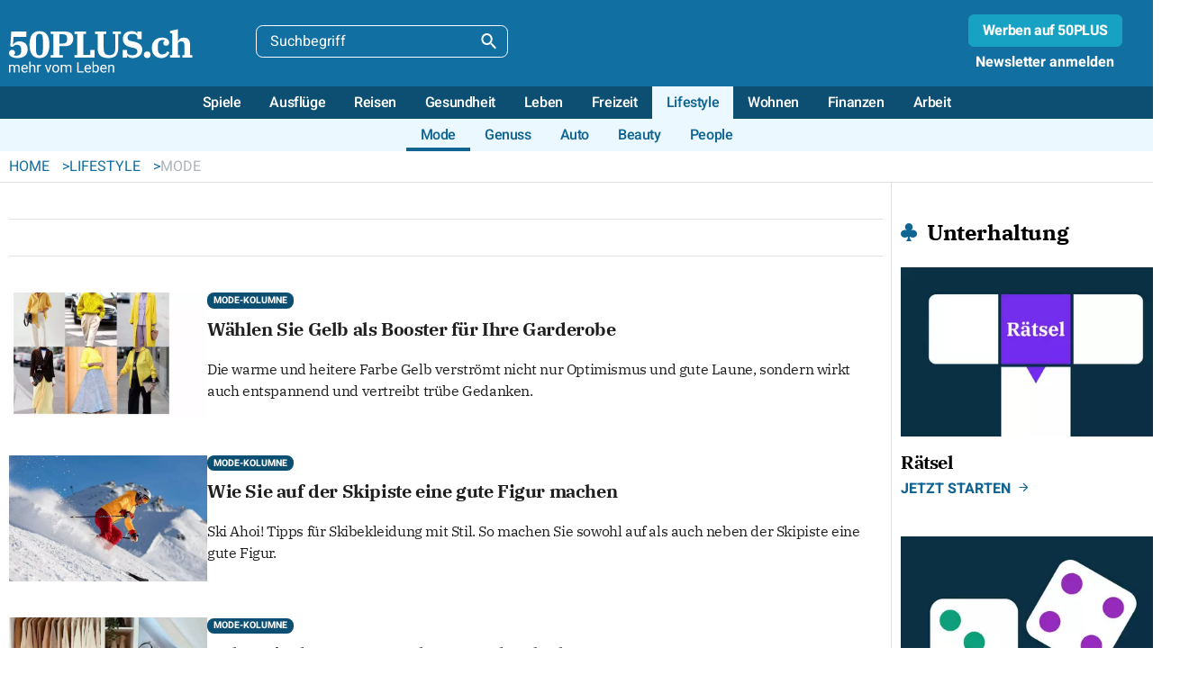

--- FILE ---
content_type: text/html; charset=utf-8
request_url: https://www.50plus.ch/lifestyle/mode/page-2.html
body_size: 13533
content:
<!DOCTYPE html>
<html lang="de-ch">
<head>
			<script type="text/javascript" data-cmp-ab="1" src="https://cdn.consentmanager.net/delivery/autoblocking/ae7c8d43d177a.js" data-cmp-host="b.delivery.consentmanager.net" data-cmp-cdn="cdn.consentmanager.net" data-cmp-codesrc="1"></script>

<meta charset="utf-8">
<!-- 
	This website is powered by TYPO3 - inspiring people to share!
	TYPO3 is a free open source Content Management Framework initially created by Kasper Skaarhoj and licensed under GNU/GPL.
	TYPO3 is copyright 1998-2026 of Kasper Skaarhoj. Extensions are copyright of their respective owners.
	Information and contribution at https://typo3.org/
-->



<title>Mode - Informationen zu Modetrends, - Seite 2</title>
<meta name="generator" content="TYPO3 CMS" />
<meta name="description" content="Informationen und Ratschläge rund ums Thema Mode, Modetrends, Modelabel, Modeberatung und vieles mehr." />
<meta name="robots" content="all" />
<meta name="viewport" content="width=device-width,initial-scale=1.0" />
<meta name="twitter:card" content="summary" />
<meta name="revisit" content="2" />
<meta name="copyright" content="50PLUS-Medien GmbH" />


<link rel="stylesheet" type="text/css" href="/typo3temp/assets/compressed/merged-4b1da59c928a2c0cf7478340d139e75e-8730301d95f39b77b4dd96e27d2ac5a3.css?1756103613" media="all">


<script src="/typo3temp/assets/compressed/merged-8a2546e18b09c1cba451c534ee4adfe6-47043f864f5c4f82687548bf62f7646a.js?1697207656"></script>
<script src="/typo3temp/assets/compressed/merged-053533612af77cd4bbedee6c533c2e83-48833bfbe005160b7774d4038bbdde85.js?1697207660"></script>


<link rel="apple-touch-icon" sizes="57x57" href="/fileadmin/templates/2023/CH/Images/Favicon/apple-icon-57x57.png">
<link rel="apple-touch-icon" sizes="60x60" href="/fileadmin/templates/2023/CH/Images/Favicon/apple-icon-60x60.png">
<link rel="apple-touch-icon" sizes="72x72" href="/fileadmin/templates/2023/CH/Images/Favicon/apple-icon-72x72.png">
<link rel="apple-touch-icon" sizes="76x76" href="/fileadmin/templates/2023/CH/Images/Favicon/apple-icon-76x76.png">
<link rel="apple-touch-icon" sizes="114x114" href="/fileadmin/templates/2023/CH/Images/Favicon/apple-icon-114x114.png">
<link rel="apple-touch-icon" sizes="120x120" href="/fileadmin/templates/2023/CH/Images/Favicon/apple-icon-120x120.png">
<link rel="apple-touch-icon" sizes="144x144" href="/fileadmin/templates/2023/CH/Images/Favicon/apple-icon-144x144.png">
<link rel="apple-touch-icon" sizes="152x152" href="/fileadmin/templates/2023/CH/Images/Favicon/apple-icon-152x152.png">
<link rel="apple-touch-icon" sizes="180x180" href="/fileadmin/templates/2023/CH/Images/Favicon/apple-icon-180x180.png">
<link rel="icon" type="image/png" sizes="192x192"  href="/fileadmin/templates/2023/CH/Images/Favicon/android-icon-192x192.png">
<link rel="icon" type="image/png" sizes="32x32" href="/fileadmin/templates/2023/CH/Images/Favicon/favicon-32x32.png">
<link rel="icon" type="image/png" sizes="96x96" href="/fileadmin/templates/2023/CH/Images/Favicon/favicon-96x96.png">
<link rel="icon" type="image/png" sizes="16x16" href="/fileadmin/templates/2023/CH/Images/Favicon/favicon-16x16.png">
<link rel="manifest" href="/fileadmin/templates/2023/CH/Images/Favicon/manifest.json">
<meta name="msapplication-TileColor" content="#ffffff">
<meta name="msapplication-TileImage" content="/fileadmin/templates/2023/CH/Images/Favicon/ms-icon-144x144.png">
<meta name="theme-color" content="#ffffff"><link rel="alternate" type="application/rss+xml" title="Abonnieren Sie unser RSS Feed" href="https://www.50plus.ch/rss.xml" ><link rel="alternate" hreflang="de-ch" href="https://www.50plus.ch/lifestyle/mode.html" /><link rel="alternate" hreflang="de-de" href="https://www.50plus.de/lifestyle/mode.html" /><link rel="alternate" hreflang="de-at" href="https://www.boomer.at/lifestyle/mode.html" /><link rel="alternate" hreflang="x-default" href="https://www.50plus.ch/lifestyle/mode.html" /><link rel="canonical" href="https://www.50plus.ch/lifestyle/mode/page-2.html" /><script async type="text/plain" data-cmp-src="https://adnz.co/header.js?adTagId=195" data-cmp-vendor="783" class="cmplazyload"></script><!-- Google Tag Manager --> 
<script>
    (function(w,d,s,l,i){w[l]=w[l]||[];w[l].push({'gtm.start': new Date().getTime(),event:'gtm.js'});var f=d.getElementsByTagName(s)[0], j=d.createElement(s),dl=l!='dataLayer'?'&l='+l:'';j.async=true;j.src= 'https://www.googletagmanager.com/gtm.js?id='+i+dl;f.parentNode.insertBefore (j,f);})(window,document,'script','dataLayer','GTM-PW3NPV8');
</script>
<!-- End Google Tag Manager -->
</head>
<body id="p42" class="pagetype-default pagelayout-0">


  

<nav class="mobile">
  <div class="head">
    <div class="title">
      
<a class="sitetitle" href="/" title="" aria-label="">
	<img class="logo-small d-inline-block d-lg-none" alt="Logo 50plus.ch" src="/fileadmin/templates/2023/CH/Images/Logo_50PLUS.ch.svg" width="153" height="24" />
	<img class="logo-full d-none d-lg-inline-block" alt="Logo 50plus.ch" src="/fileadmin/templates/2023/CH/Images/Logo_50PLUS.ch_claim.svg" width="204" height="50" />
</a>

      <div class="close">
        <img src="/fileadmin/templates/2023/CH/Images/Close.svg" width="24" height="24" alt="Schliessen" />
      </div>
    </div>
    <div class="search">
      
<form class="kesearch_searchbox" method="get" name="form_kesearch_pi1" action="/suche.html">
  <fieldset>
    <div class="kesearchbox">
      
      <input class="form-control" id="searchbox-mobile" type="text" name="tx_kesearch_pi1[sword]" value="" placeholder="Suchbegriff">
    </div>
    
  </fieldset>
</form>

    </div>
  </div>
  <div class="menu">
    <ul>
      
        
            <li class="  sub">
              <a href="/spiele.html" class="item" >Spiele</a>
              
                <span class="submenu-toggle">
                  <svg width="24" height="24" viewBox="0 0 24 24" fill="none" xmlns="http://www.w3.org/2000/svg"><path d="M16.8749 8.29492L12.2949 12.8749L7.70492 8.29492L6.29492 9.70492L12.2949 15.7049L18.2949 9.70492L16.8749 8.29492Z" fill="#ffffff"/></svg>
                </span>
                
	
			<div class="submenu  ">
		
    <ul>
      
        <li class="  ">
					<a href="/spiele/kartenspiele.html" class="item" >Kartenspiele</a>
					
        </li>
      
        <li class="  ">
					<a href="/spiele/brettspiele.html" class="item" >Brettspiele</a>
					
        </li>
      
        <li class="  sub">
					<a href="/spiele/raetsel.html" class="item" >Rätsel</a>
					
            <span class="submenu-toggle">
              <svg width="24" height="24" viewBox="0 0 24 24" fill="none" xmlns="http://www.w3.org/2000/svg"><path d="M16.8749 8.29492L12.2949 12.8749L7.70492 8.29492L6.29492 9.70492L12.2949 15.7049L18.2949 9.70492L16.8749 8.29492Z" fill="#ffffff"/></svg>
            </span>
						
	
			<div class="submenu  ">
		
    <ul>
      
        <li class="  ">
					<a href="/spiele/raetsel/abo-kreuzwortraetsel-mit-loesungswort.html" class="item" >Kreuzworträtsel</a>
					
        </li>
      
        <li class="  ">
					<a href="/spiele/raetsel/kreuzwortraetsel-taeglich.html" class="item" >Kreuzworträtsel 2</a>
					
        </li>
      
        <li class="  ">
					<a href="/spiele/raetsel/nonogramm.html" class="item" >Nonogramm</a>
					
        </li>
      
        <li class="  ">
					<a href="/spiele/raetsel/preisraetsel.html" class="item" >Preisrätsel 50PLUS.ch</a>
					
        </li>
      
        <li class="  ">
					<a href="/spiele/raetsel/wordoku-1.html" class="item" >Wordoku</a>
					
        </li>
      
        <li class="  ">
					<a href="/spiele/raetsel/wordle.html" class="item" >6mal5 Wordle spielen auf Deutsch</a>
					
        </li>
      
        <li class="  ">
					<a href="/spiele/raetsel/schuettelraetsel.html" class="item" >Schüttelrätsel</a>
					
        </li>
      
        <li class="  ">
					<a href="/spiele/raetsel/wortsuche.html" class="item" >Wortsucherätsel</a>
					
        </li>
      
        <li class="  ">
					<a href="/spiele/raetsel/zahlenraetsel.html" class="item" >Zahlenrätsel</a>
					
        </li>
      
    </ul>
  </div>

					
        </li>
      
        <li class="  sub">
					<a href="/spiele/gehirnjogging.html" class="item" >Gehirnjogging</a>
					
            <span class="submenu-toggle">
              <svg width="24" height="24" viewBox="0 0 24 24" fill="none" xmlns="http://www.w3.org/2000/svg"><path d="M16.8749 8.29492L12.2949 12.8749L7.70492 8.29492L6.29492 9.70492L12.2949 15.7049L18.2949 9.70492L16.8749 8.29492Z" fill="#ffffff"/></svg>
            </span>
						
	
			<div class="submenu  ">
		
    <ul>
      
        <li class="  ">
					<a href="/spiele/gehirnjogging/kakuro.html" class="item" >Kakuro</a>
					
        </li>
      
        <li class="  ">
					<a href="/spiele/gehirnjogging/mastermind.html" class="item" >Mastermind</a>
					
        </li>
      
        <li class="  ">
					<a href="/spiele/gehirnjogging/memo-spiel.html" class="item" >Memo-Spiel</a>
					
        </li>
      
        <li class="  ">
					<a href="/spiele/gehirnjogging/memory.html" class="item" >Memory</a>
					
        </li>
      
        <li class="  ">
					<a href="/spiele/gehirnjogging/memory-spiel-ii.html" class="item" >Memory Spiel - 20 Karten</a>
					
        </li>
      
        <li class="  ">
					<a href="/spiele/gehirnjogging/memo-spiel-abo.html" class="item" >Memory Spiel - 30 Karten</a>
					
        </li>
      
        <li class="  ">
					<a href="/spiele/gehirnjogging/rechentest.html" class="item" >Rechentest</a>
					
        </li>
      
        <li class="  ">
					<a href="/spiele/gehirnjogging/reversi.html" class="item" >Reversi</a>
					
        </li>
      
        <li class="  ">
					<a href="/spiele/gehirnjogging/sequenzen.html" class="item" >Sequenzen Spiel</a>
					
        </li>
      
    </ul>
  </div>

					
        </li>
      
        <li class="  sub">
					<a href="/spiele/quiz.html" class="item" >Quiz</a>
					
            <span class="submenu-toggle">
              <svg width="24" height="24" viewBox="0 0 24 24" fill="none" xmlns="http://www.w3.org/2000/svg"><path d="M16.8749 8.29492L12.2949 12.8749L7.70492 8.29492L6.29492 9.70492L12.2949 15.7049L18.2949 9.70492L16.8749 8.29492Z" fill="#ffffff"/></svg>
            </span>
						
	
			<div class="submenu  ">
		
    <ul>
      
        <li class="  ">
					<a href="/spiele/quiz/quiz-allgemeinwissen-leicht.html" class="item" >Quiz Allgemeinwissen</a>
					
        </li>
      
        <li class="  ">
					<a href="/spiele/quiz/quiz-geschichte-leicht.html" class="item" >Quiz Geschichte</a>
					
        </li>
      
        <li class="  ">
					<a href="/spiele/quiz/quiz-geographie-leicht.html" class="item" >Quiz Geographie</a>
					
        </li>
      
        <li class="  ">
					<a href="/spiele/quiz/quiz-tiere.html" class="item" >Quiz Tiere</a>
					
        </li>
      
        <li class="  ">
					<a href="/spiele/quiz/quiz-personen-1.html" class="item" >Quiz Personen</a>
					
        </li>
      
        <li class="  ">
					<a href="/spiele/quiz/quiz-sprichworte-1.html" class="item" >Quiz Sprichworte</a>
					
        </li>
      
        <li class="  ">
					<a href="/spiele/quiz/laender-quiz.html" class="item" >Quiz Länder</a>
					
        </li>
      
        <li class="  ">
					<a href="/spiele/quiz/staedte-quiz.html" class="item" >Quiz Städte</a>
					
        </li>
      
        <li class="  ">
					<a href="/spiele/quiz/flaggen-quiz.html" class="item" >Quiz Flaggen</a>
					
        </li>
      
    </ul>
  </div>

					
        </li>
      
        <li class="  ">
					<a href="/spiele/gewinnspiel.html" class="item" >Gewinnspiel</a>
					
        </li>
      
        <li class="  ">
					<a href="/spiele/raetsel/preisraetsel.html" class="item" >Preisrätsel</a>
					
        </li>
      
    </ul>
  </div>

              
            </li>
          
      
        
            <li class="  sub">
              <a href="/ausfluege.html" class="item" >Ausflüge</a>
              
                <span class="submenu-toggle">
                  <svg width="24" height="24" viewBox="0 0 24 24" fill="none" xmlns="http://www.w3.org/2000/svg"><path d="M16.8749 8.29492L12.2949 12.8749L7.70492 8.29492L6.29492 9.70492L12.2949 15.7049L18.2949 9.70492L16.8749 8.29492Z" fill="#ffffff"/></svg>
                </span>
                
	
			<div class="submenu  ">
		
    <ul>
      
        <li class="  ">
					<a href="/ausfluege/regionen.html" class="item" >Regionen</a>
					
        </li>
      
        <li class="  ">
					<a href="/ausfluege/hotels.html" class="item" >Hotels</a>
					
        </li>
      
        <li class="  ">
					<a href="/ausfluege/wellness.html" class="item" >Wellness</a>
					
        </li>
      
        <li class="  ">
					<a href="/ausfluege/museen.html" class="item" >Museen</a>
					
        </li>
      
        <li class="  ">
					<a href="/ausfluege/kultur.html" class="item" >Kultur</a>
					
        </li>
      
        <li class="  ">
					<a href="/ausfluege/berge.html" class="item" >Berge</a>
					
        </li>
      
        <li class="  ">
					<a href="/ausfluege/seen.html" class="item" >Seen</a>
					
        </li>
      
        <li class="  ">
					<a href="/ausfluege/erlebnisparks.html" class="item" >Freizeitparks</a>
					
        </li>
      
    </ul>
  </div>

              
            </li>
          
      
        
            <li class="  sub">
              <a href="/reisen.html" class="item" >Reisen</a>
              
                <span class="submenu-toggle">
                  <svg width="24" height="24" viewBox="0 0 24 24" fill="none" xmlns="http://www.w3.org/2000/svg"><path d="M16.8749 8.29492L12.2949 12.8749L7.70492 8.29492L6.29492 9.70492L12.2949 15.7049L18.2949 9.70492L16.8749 8.29492Z" fill="#ffffff"/></svg>
                </span>
                
	
			<div class="submenu  ">
		
    <ul>
      
        <li class="  ">
					<a href="/reisen/reisen.html" class="item" >Reisen</a>
					
        </li>
      
        <li class="  ">
					<a href="/reisen/bahnreisen.html" class="item" >Bahn</a>
					
        </li>
      
        <li class="  ">
					<a href="/reisen/bus.html" class="item" >Bus</a>
					
        </li>
      
        <li class="  ">
					<a href="/reisen/fluss.html" class="item" >Fluss</a>
					
        </li>
      
        <li class="  ">
					<a href="/reisen/kreuzfahrten.html" class="item" >Kreuzfahrten</a>
					
        </li>
      
        <li class="  ">
					<a href="/reisen/rundreisen.html" class="item" >Rundreisen</a>
					
        </li>
      
        <li class="  ">
					<a href="/reisen/wandern.html" class="item" >Wandern</a>
					
        </li>
      
        <li class="  ">
					<a href="/reisen/sprachen.html" class="item" >Sprachen</a>
					
        </li>
      
    </ul>
  </div>

              
            </li>
          
      
        
            <li class="  sub">
              <a href="/gesundheit.html" class="item" >Gesundheit</a>
              
                <span class="submenu-toggle">
                  <svg width="24" height="24" viewBox="0 0 24 24" fill="none" xmlns="http://www.w3.org/2000/svg"><path d="M16.8749 8.29492L12.2949 12.8749L7.70492 8.29492L6.29492 9.70492L12.2949 15.7049L18.2949 9.70492L16.8749 8.29492Z" fill="#ffffff"/></svg>
                </span>
                
	
			<div class="submenu  ">
		
    <ul>
      
        <li class="  ">
					<a href="/gesundheit/ernaehrung.html" class="item" >Ernährung</a>
					
        </li>
      
        <li class="  ">
					<a href="/gesundheit/gedaechtnis.html" class="item" >Gedächtnis</a>
					
        </li>
      
        <li class="  ">
					<a href="/gesundheit/fitness.html" class="item" >Fitness</a>
					
        </li>
      
        <li class="  ">
					<a href="/gesundheit/schlaf.html" class="item" >Schlaf</a>
					
        </li>
      
        <li class="  ">
					<a href="/gesundheit/medizin.html" class="item" >Medizin</a>
					
        </li>
      
        <li class="  ">
					<a href="/gesundheit/reha.html" class="item" >Reha</a>
					
        </li>
      
        <li class="  ">
					<a href="/gesundheit/hoeren.html" class="item" >Hören</a>
					
        </li>
      
        <li class="  ">
					<a href="/gesundheit/aussehen.html" class="item" >Aussehen</a>
					
        </li>
      
        <li class="  ">
					<a href="/gesundheit/sehen.html" class="item" >Sehen</a>
					
        </li>
      
    </ul>
  </div>

              
            </li>
          
      
        
            <li class="  sub">
              <a href="/leben.html" class="item" >Leben</a>
              
                <span class="submenu-toggle">
                  <svg width="24" height="24" viewBox="0 0 24 24" fill="none" xmlns="http://www.w3.org/2000/svg"><path d="M16.8749 8.29492L12.2949 12.8749L7.70492 8.29492L6.29492 9.70492L12.2949 15.7049L18.2949 9.70492L16.8749 8.29492Z" fill="#ffffff"/></svg>
                </span>
                
	
			<div class="submenu  ">
		
    <ul>
      
        <li class="  ">
					<a href="https://www.date50.ch/?AID=50plus_leben_navigation" class="item" target="_blank">Partnersuche</a>
					
        </li>
      
        <li class="  ">
					<a href="/leben/liebe.html" class="item" >Liebe</a>
					
        </li>
      
        <li class="  ">
					<a href="/leben/beziehung.html" class="item" >Beziehung</a>
					
        </li>
      
        <li class="  ">
					<a href="/leben/familie.html" class="item" >Familie</a>
					
        </li>
      
        <li class="  ">
					<a href="/leben/scheidung.html" class="item" >Scheidung</a>
					
        </li>
      
        <li class="  ">
					<a href="/leben/agiles-alter.html" class="item" >Agiles Alter</a>
					
        </li>
      
    </ul>
  </div>

              
            </li>
          
      
        
            <li class="  sub">
              <a href="/freizeit.html" class="item" >Freizeit</a>
              
                <span class="submenu-toggle">
                  <svg width="24" height="24" viewBox="0 0 24 24" fill="none" xmlns="http://www.w3.org/2000/svg"><path d="M16.8749 8.29492L12.2949 12.8749L7.70492 8.29492L6.29492 9.70492L12.2949 15.7049L18.2949 9.70492L16.8749 8.29492Z" fill="#ffffff"/></svg>
                </span>
                
	
			<div class="submenu  ">
		
    <ul>
      
        <li class="  ">
					<a href="/freizeit/outdoor.html" class="item" >Outdoor</a>
					
        </li>
      
        <li class="  ">
					<a href="/freizeit/haustiere.html" class="item" >Haustiere</a>
					
        </li>
      
        <li class="  ">
					<a href="/freizeit/digital.html" class="item" >Digital</a>
					
        </li>
      
        <li class="  ">
					<a href="/freizeit/film-buch.html" class="item" >Film &amp; Buch</a>
					
        </li>
      
    </ul>
  </div>

              
            </li>
          
      
        
            <li class=" active open sub">
              <a href="/lifestyle.html" class="item" >Lifestyle</a>
              
                <span class="submenu-toggle">
                  <svg width="24" height="24" viewBox="0 0 24 24" fill="none" xmlns="http://www.w3.org/2000/svg"><path d="M16.8749 8.29492L12.2949 12.8749L7.70492 8.29492L6.29492 9.70492L12.2949 15.7049L18.2949 9.70492L16.8749 8.29492Z" fill="#ffffff"/></svg>
                </span>
                
	
			<div class="submenu  active open">
		
    <ul>
      
        <li class="current open active open ">
					<a href="/lifestyle/mode.html" class="item" >Mode</a>
					
        </li>
      
        <li class="  ">
					<a href="/lifestyle/genuss.html" class="item" >Genuss</a>
					
        </li>
      
        <li class="  ">
					<a href="/lifestyle/auto.html" class="item" >Auto</a>
					
        </li>
      
        <li class="  ">
					<a href="/lifestyle/beauty.html" class="item" >Beauty</a>
					
        </li>
      
        <li class="  ">
					<a href="/lifestyle/people.html" class="item" >People</a>
					
        </li>
      
    </ul>
  </div>

              
            </li>
          
      
        
            <li class="  sub">
              <a href="/wohnen.html" class="item" >Wohnen</a>
              
                <span class="submenu-toggle">
                  <svg width="24" height="24" viewBox="0 0 24 24" fill="none" xmlns="http://www.w3.org/2000/svg"><path d="M16.8749 8.29492L12.2949 12.8749L7.70492 8.29492L6.29492 9.70492L12.2949 15.7049L18.2949 9.70492L16.8749 8.29492Z" fill="#ffffff"/></svg>
                </span>
                
	
			<div class="submenu  ">
		
    <ul>
      
        <li class="  ">
					<a href="/wohnen/wohnen.html" class="item" >Wohnen</a>
					
        </li>
      
        <li class="  ">
					<a href="/wohnen/wohnen-im-alter.html" class="item" >Wohnen im Alter</a>
					
        </li>
      
        <li class="  ">
					<a href="/wohnen/garten.html" class="item" >Garten</a>
					
        </li>
      
        <li class="  ">
					<a href="/wohnen/immobilien.html" class="item" >Immobilien</a>
					
        </li>
      
        <li class="  ">
					<a href="https://www.moneypark.ch/ch/mp/de/home/hypotheken/hypothekenrechner.html?ecid=partner-marketingpartner-50plus-50plus-link-mortgage" class="item" target="_blank">Hypotheken</a>
					
        </li>
      
    </ul>
  </div>

              
            </li>
          
      
        
            <li class="  sub">
              <a href="/finanzen.html" class="item" >Finanzen</a>
              
                <span class="submenu-toggle">
                  <svg width="24" height="24" viewBox="0 0 24 24" fill="none" xmlns="http://www.w3.org/2000/svg"><path d="M16.8749 8.29492L12.2949 12.8749L7.70492 8.29492L6.29492 9.70492L12.2949 15.7049L18.2949 9.70492L16.8749 8.29492Z" fill="#ffffff"/></svg>
                </span>
                
	
			<div class="submenu  ">
		
    <ul>
      
        <li class="  ">
					<a href="/finanzen/pensionierung.html" class="item" >Pensionierung Finanzen</a>
					
        </li>
      
        <li class="  ">
					<a href="/finanzen/private-banking.html" class="item" >Private Banking</a>
					
        </li>
      
        <li class="  ">
					<a href="/finanzen/philanthropie.html" class="item" >Philanthropie</a>
					
        </li>
      
        <li class="  ">
					<a href="/finanzen/versicherung.html" class="item" >Versicherung</a>
					
        </li>
      
        <li class="  ">
					<a href="/finanzen/vorsorge.html" class="item" >Vorsorge</a>
					
        </li>
      
    </ul>
  </div>

              
            </li>
          
      
        
            <li class="  sub">
              <a href="/arbeit.html" class="item" >Arbeit</a>
              
                <span class="submenu-toggle">
                  <svg width="24" height="24" viewBox="0 0 24 24" fill="none" xmlns="http://www.w3.org/2000/svg"><path d="M16.8749 8.29492L12.2949 12.8749L7.70492 8.29492L6.29492 9.70492L12.2949 15.7049L18.2949 9.70492L16.8749 8.29492Z" fill="#ffffff"/></svg>
                </span>
                
	
			<div class="submenu  ">
		
    <ul>
      
        <li class="  ">
					<a href="/arbeit/arbeit.html" class="item" >Arbeit</a>
					
        </li>
      
        <li class="  ">
					<a href="/arbeit/neuorientierung.html" class="item" >Neuorientierung</a>
					
        </li>
      
        <li class="  ">
					<a href="/arbeit/pensionierung.html" class="item" >Pensionierung</a>
					
        </li>
      
        <li class="  ">
					<a href="/arbeit/weiterbildung.html" class="item" >Weiterbildung</a>
					
        </li>
      
    </ul>
  </div>

              
            </li>
          
      
        
            <li class="  sub">
              <a href="/impressum.html" class="item" >Über 50PLUS</a>
              
                <span class="submenu-toggle">
                  <svg width="24" height="24" viewBox="0 0 24 24" fill="none" xmlns="http://www.w3.org/2000/svg"><path d="M16.8749 8.29492L12.2949 12.8749L7.70492 8.29492L6.29492 9.70492L12.2949 15.7049L18.2949 9.70492L16.8749 8.29492Z" fill="#ffffff"/></svg>
                </span>
                
	
			<div class="submenu  ">
		
    <ul>
      
        <li class="  ">
					<a href="/werbung.html" class="item" >Werbung</a>
					
        </li>
      
        <li class="  ">
					<a href="/impressum.html" class="item" >Impressum</a>
					
        </li>
      
        <li class="  ">
					<a href="/datenschutzerklaerung.html" class="item" >Datenschutzerklärung</a>
					
        </li>
      
        <li class="  ">
					<a href="/kontakt.html" class="item" >Kontakt</a>
					
        </li>
      
    </ul>
  </div>

              
            </li>
          
      
    </ul>
  </div>
  <div class="foot">
    <div class="newsletter">
  <a href="/newsletter.html">
    <img src="/fileadmin/templates/2023/CH/Images/Newsletter.svg" width="20" height="20" alt="Newsletter" />
    <span class="label label-md strong">Newsletter anmelden</span>
  </a>
</div>

    50PLUS werbefrei
  </div>
</nav>






  <div class="page">
    

<div class="page-head">
  <div class="page-head--title">
    <div class="container-fluid">
      <div class="row">
        <div class="col-auto">
          
<a class="sitetitle" href="/" title="" aria-label="">
	<img class="logo-small d-inline-block d-lg-none" alt="Logo 50plus.ch" src="/fileadmin/templates/2023/CH/Images/Logo_50PLUS.ch.svg" width="153" height="24" />
	<img class="logo-full d-none d-lg-inline-block" alt="Logo 50plus.ch" src="/fileadmin/templates/2023/CH/Images/Logo_50PLUS.ch_claim.svg" width="204" height="50" />
</a>

        </div>
        <div class="col-auto d-none d-lg-inline-block d-print-none">
          
<form class="kesearch_searchbox" method="get" name="form_kesearch_pi1" action="/suche.html">
  <fieldset>
    <div class="kesearchbox">
      
      <input class="form-control" id="searchbox-desktop" type="text" name="tx_kesearch_pi1[sword]" value="" placeholder="Suchbegriff">
    </div>
    
  </fieldset>
</form>

        </div>
        <div class="col d-none d-md-inline-block d-print-none text-end">
          <div class="banner-branding">
            <div id="adnz_logo_1">
            </div>
          </div>
        </div>
        <div class="col col-md-auto text-end d-print-none">
          <div class="page-head--buttons">
            <a href="/werbung.html" class="btn btn-primary d-none d-lg-inline-block">Werben auf 50PLUS</a>
            <div class="newsletter">
  <a href="/newsletter.html">
    <img src="/fileadmin/templates/2023/CH/Images/Newsletter.svg" width="20" height="20" alt="Newsletter" />
    <span class="label label-md strong">Newsletter anmelden</span>
  </a>
</div>

          </div>
          
          <div class="hamburger-container d-lg-none">
            <img class="hamburger" src="/fileadmin/templates/2023/CH/Images/Hamburger.svg" width="24" height="24" alt="Navigation" />
          </div>            
        </div>
      </div>
    </div>
  </div>
  <div class="page-head--menu d-none d-lg-block d-print-none">
    <div class="text-center">
      


  <nav class="menu-main"><ul class="menu-level1"><li id="pid-33" data-id="33" class=" "><a href="/spiele.html" ><span class="text">Spiele</span></a></li><li id="pid-913" data-id="913" class=" "><a href="/ausfluege.html" ><span class="text">Ausflüge</span></a></li><li id="pid-13" data-id="13" class=" "><a href="/reisen.html" ><span class="text">Reisen</span></a></li><li id="pid-10" data-id="10" class=" "><a href="/gesundheit.html" ><span class="text">Gesundheit</span></a></li><li id="pid-4" data-id="4" class=" "><a href="/leben.html" ><span class="text">Leben</span></a></li><li id="pid-11" data-id="11" class=" "><a href="/freizeit.html" ><span class="text">Freizeit</span></a></li><li id="pid-12" data-id="12" class=" active"><a href="/lifestyle.html" ><span class="text">Lifestyle</span></a></li><li id="pid-550" data-id="550" class=" "><a href="/wohnen.html" ><span class="text">Wohnen</span></a></li><li id="pid-5" data-id="5" class=" "><a href="/finanzen.html" ><span class="text">Finanzen</span></a></li><li id="pid-2" data-id="2" class=" "><a href="/arbeit.html" ><span class="text">Arbeit</span></a></li></ul><nav id="menu-33" class="menu-level2  "><ul><li id="pid-2214" class=" "><a href="/spiele/kartenspiele.html" ><span class="text">Kartenspiele</span></a></li><li id="pid-2225" class=" "><a href="/spiele/brettspiele.html" ><span class="text">Brettspiele</span></a></li><li id="pid-692" class=" "><a href="/spiele/raetsel.html" ><span class="text">Rätsel</span></a></li><li id="pid-1855" class=" "><a href="/spiele/gehirnjogging.html" ><span class="text">Gehirnjogging</span></a></li><li id="pid-1866" class=" "><a href="/spiele/quiz.html" ><span class="text">Quiz</span></a></li><li id="pid-1878" class=" "><a href="/spiele/gewinnspiel.html" ><span class="text">Gewinnspiel</span></a></li><li id="pid-2087" class=" "><a href="/spiele/raetsel/preisraetsel.html" ><span class="text">Preisrätsel</span></a></li></ul></nav><nav id="menu-913" class="menu-level2  "><ul><li id="pid-914" class=" "><a href="/ausfluege/regionen.html" ><span class="text">Regionen</span></a></li><li id="pid-936" class=" "><a href="/ausfluege/hotels.html" ><span class="text">Hotels</span></a></li><li id="pid-924" class=" "><a href="/ausfluege/wellness.html" ><span class="text">Wellness</span></a></li><li id="pid-922" class=" "><a href="/ausfluege/museen.html" ><span class="text">Museen</span></a></li><li id="pid-950" class=" "><a href="/ausfluege/kultur.html" ><span class="text">Kultur</span></a></li><li id="pid-916" class=" "><a href="/ausfluege/berge.html" ><span class="text">Berge</span></a></li><li id="pid-918" class=" "><a href="/ausfluege/seen.html" ><span class="text">Seen</span></a></li><li id="pid-926" class=" "><a href="/ausfluege/erlebnisparks.html" ><span class="text">Freizeitparks</span></a></li></ul></nav><nav id="menu-13" class="menu-level2  "><ul><li id="pid-717" class=" "><a href="/reisen/reisen.html" ><span class="text">Reisen</span></a></li><li id="pid-711" class=" "><a href="/reisen/bahnreisen.html" ><span class="text">Bahn</span></a></li><li id="pid-583" class=" "><a href="/reisen/bus.html" ><span class="text">Bus</span></a></li><li id="pid-764" class=" "><a href="/reisen/fluss.html" ><span class="text">Fluss</span></a></li><li id="pid-765" class=" "><a href="/reisen/kreuzfahrten.html" ><span class="text">Kreuzfahrten</span></a></li><li id="pid-24" class=" "><a href="/reisen/rundreisen.html" ><span class="text">Rundreisen</span></a></li><li id="pid-644" class=" "><a href="/reisen/wandern.html" ><span class="text">Wandern</span></a></li><li id="pid-949" class=" "><a href="/reisen/sprachen.html" ><span class="text">Sprachen</span></a></li></ul></nav><nav id="menu-10" class="menu-level2  "><ul><li id="pid-38" class=" "><a href="/gesundheit/ernaehrung.html" ><span class="text">Ernährung</span></a></li><li id="pid-39" class=" "><a href="/gesundheit/gedaechtnis.html" ><span class="text">Gedächtnis</span></a></li><li id="pid-40" class=" "><a href="/gesundheit/fitness.html" ><span class="text">Fitness</span></a></li><li id="pid-1030" class=" "><a href="/gesundheit/schlaf.html" ><span class="text">Schlaf</span></a></li><li id="pid-41" class=" "><a href="/gesundheit/medizin.html" ><span class="text">Medizin</span></a></li><li id="pid-1031" class=" "><a href="/gesundheit/reha.html" ><span class="text">Reha</span></a></li><li id="pid-621" class=" "><a href="/gesundheit/hoeren.html" ><span class="text">Hören</span></a></li><li id="pid-627" class=" "><a href="/gesundheit/aussehen.html" ><span class="text">Aussehen</span></a></li><li id="pid-628" class=" "><a href="/gesundheit/sehen.html" ><span class="text">Sehen</span></a></li></ul></nav><nav id="menu-4" class="menu-level2  "><ul><li id="pid-548" class=" "><a href="https://www.date50.ch/?AID=50plus_leben_navigation" target="_blank"><span class="text">Partnersuche</span></a></li><li id="pid-50" class=" "><a href="/leben/liebe.html" ><span class="text">Liebe</span></a></li><li id="pid-51" class=" "><a href="/leben/beziehung.html" ><span class="text">Beziehung</span></a></li><li id="pid-52" class=" "><a href="/leben/familie.html" ><span class="text">Familie</span></a></li><li id="pid-141" class=" "><a href="/leben/scheidung.html" ><span class="text">Scheidung</span></a></li><li id="pid-144" class=" "><a href="/leben/agiles-alter.html" ><span class="text">Agiles Alter</span></a></li></ul></nav><nav id="menu-11" class="menu-level2  "><ul><li id="pid-743" class=" "><a href="/freizeit/outdoor.html" ><span class="text">Outdoor</span></a></li><li id="pid-221" class=" "><a href="/freizeit/haustiere.html" ><span class="text">Haustiere</span></a></li><li id="pid-31" class=" "><a href="/freizeit/digital.html" ><span class="text">Digital</span></a></li><li id="pid-777" class=" "><a href="/freizeit/film-buch.html" ><span class="text">Film &amp; Buch</span></a></li></ul></nav><nav id="menu-12" class="menu-level2  show"><ul><li id="pid-42" class="current active"><a href="/lifestyle/mode.html" ><span class="text">Mode</span></a></li><li id="pid-44" class=" "><a href="/lifestyle/genuss.html" ><span class="text">Genuss</span></a></li><li id="pid-46" class=" "><a href="/lifestyle/auto.html" ><span class="text">Auto</span></a></li><li id="pid-48" class=" "><a href="/lifestyle/beauty.html" ><span class="text">Beauty</span></a></li><li id="pid-138" class=" "><a href="/lifestyle/people.html" ><span class="text">People</span></a></li></ul></nav><nav id="menu-550" class="menu-level2  "><ul><li id="pid-552" class=" "><a href="/wohnen/wohnen.html" ><span class="text">Wohnen</span></a></li><li id="pid-631" class=" "><a href="/wohnen/wohnen-im-alter.html" ><span class="text">Wohnen im Alter</span></a></li><li id="pid-553" class=" "><a href="/wohnen/garten.html" ><span class="text">Garten</span></a></li><li id="pid-2139" class=" "><a href="/wohnen/immobilien.html" ><span class="text">Immobilien</span></a></li><li id="pid-2138" class=" "><a href="https://www.moneypark.ch/ch/mp/de/home/hypotheken/hypothekenrechner.html?ecid=partner-marketingpartner-50plus-50plus-link-mortgage" target="_blank"><span class="text">Hypotheken</span></a></li></ul></nav><nav id="menu-5" class="menu-level2  "><ul><li id="pid-65" class=" "><a href="/finanzen/pensionierung.html" ><span class="text">Pensionierung Finanzen</span></a></li><li id="pid-36" class=" "><a href="/finanzen/private-banking.html" ><span class="text">Private Banking</span></a></li><li id="pid-37" class=" "><a href="/finanzen/philanthropie.html" ><span class="text">Philanthropie</span></a></li><li id="pid-34" class=" "><a href="/finanzen/versicherung.html" ><span class="text">Versicherung</span></a></li><li id="pid-766" class=" "><a href="/finanzen/vorsorge.html" ><span class="text">Vorsorge</span></a></li></ul></nav><nav id="menu-2" class="menu-level2  "><ul><li id="pid-20" class=" "><a href="/arbeit/arbeit.html" ><span class="text">Arbeit</span></a></li><li id="pid-254" class=" "><a href="/arbeit/neuorientierung.html" ><span class="text">Neuorientierung</span></a></li><li id="pid-19" class=" "><a href="/arbeit/pensionierung.html" ><span class="text">Pensionierung</span></a></li><li id="pid-7" class=" "><a href="/arbeit/weiterbildung.html" ><span class="text">Weiterbildung</span></a></li></ul></nav><nav id="menu-964" class="menu-level2  "><ul><li id="pid-965" class=" "><a href="/werbung.html" ><span class="text">Werbung</span></a></li><li id="pid-967" class=" "><a href="/impressum.html" ><span class="text">Impressum</span></a></li><li id="pid-968" class=" "><a href="/datenschutzerklaerung.html" ><span class="text">Datenschutzerklärung</span></a></li><li id="pid-969" class=" "><a href="/kontakt.html" ><span class="text">Kontakt</span></a></li></ul></nav></nav>



    </div>
  </div>
</div>


    <div class="page-content">
      
    <div class="crumbs d-none d-lg-block">
      <div class="container-fluid">
        <div class="row">
          <div class="col">
            


	<nav class="crumbtrail">
    <ul>
      
        <li id="pid-1" class="label label-md ">
          
              <a href="/" >
                Home
              </a>
            
        </li>
      
        <li id="pid-12" class="label label-md ">
          
              <a href="/lifestyle.html" >
                Lifestyle
              </a>
            
        </li>
      
        <li id="pid-42" class="label label-md current">
          
              <span class="label label-md">Mode</span>
            
        </li>
      
    </ul>
  </nav>



          </div>
        </div>
      </div>
    </div>
    
    <div class="container content-container">
      <div class="row content-row">
        <div class="col content-col col-left">
          <!--TYPO3SEARCH_begin-->
    
          
          
              <div class="container">
            
          
          
          
            <div id="c738" class="frame frame-default frame-type-list frame-layout-0">
                
                
                    



                
                
                    



                
                

    
        



<div class="news">
	
  <!--TYPO3SEARCH_end-->
  
      
          
  
  
  
  <div class="news-list-default">
    <header class="d-none">
      <h1 class="heading-lg">Mode</h1>
    </header>
    
        
            
          
        
        
        <div class="articles row">
          
            
                <div class="article col-12 d-print-none">
                  <div class="banner text-center">
                    <div id="adnz_wideboard_5"></div>
                    
                  </div>
                </div>
                
              
          
          
            
            
            



<div lang="de" class="article col-12 news-list-item default-item"  itemscope="itemscope" itemtype="http://schema.org/Article">
  <div class="news-item-image">
    
      <a title="Wählen Sie Gelb als Booster für Ihre Garderobe" href="/article/waehlen-sie-gelb-als-booster-fuer-ihre-garderobe.html">
        
          
            <picture>
              <source srcset="/fileadmin/_processed_/7/0/csm_MK1_f4e50f2bdb.webp" type="image/webp">
              <img loading="lazy" class="img-fluid" title="Wählen Sie Gelb als Booster für Ihre Garderobe" alt="Wählen Sie Gelb als Booster für Ihre Garderobe" src="/fileadmin/_processed_/7/0/csm_MK1_c13e582e25.jpg" width="640" height="408" />
            </picture>
          
          
          
        
      </a>
    
  </div>
  <div class="news-item-text">
    
    
    <header>
      
        
            <h3 class="dateline label label-sm"><span class="badge bg-secondary">Mode-Kolumne</span></h3>
          
      
      <h2 class="heading-xs">
        <a title="Wählen Sie Gelb als Booster für Ihre Garderobe" href="/article/waehlen-sie-gelb-als-booster-fuer-ihre-garderobe.html">
          
          <span itemprop="headline">Wählen Sie Gelb als Booster für Ihre Garderobe</span>
        </a>
      </h2>
    </header>
    
    <p itemprop="backstory" class="font-md">
      <a title="Wählen Sie Gelb als Booster für Ihre Garderobe" href="/article/waehlen-sie-gelb-als-booster-fuer-ihre-garderobe.html">
        Die warme und heitere Farbe Gelb verströmt nicht nur Optimismus und gute Laune, sondern wirkt auch entspannend und vertreibt trübe Gedanken.
      </a>
      
    </p>
    
    <div style="display:none;">
      <span itemprop="author">
        Erstellt von am
      </span>
      <span itemprop="datePublished" datetime="2022-02-24">
        24.02.2022
      </span>
      <span itemprop="keywords">
        
      </span>
    </div>
  </div>
  
</div>
          
            
            
            



<div lang="de" class="article col-12 news-list-item default-item"  itemscope="itemscope" itemtype="http://schema.org/Article">
  <div class="news-item-image">
    
      <a title="Wie Sie auf der Skipiste eine gute Figur machen" href="/article/wie-sie-auf-der-skipiste-eine-gute-figur-machen.html">
        
          
            <picture>
              <source srcset="/fileadmin/_processed_/5/f/csm_pexels-volker-meyer-38004121_bf4545f1c7.webp" type="image/webp">
              <img loading="lazy" class="img-fluid" title="Wie Sie auf der Skipiste eine gute Figur machen" alt="Wie Sie auf der Skipiste eine gute Figur machen" src="/fileadmin/_processed_/5/f/csm_pexels-volker-meyer-38004121_7321f8f13c.jpg" width="640" height="408" />
            </picture>
          
          
          
        
      </a>
    
  </div>
  <div class="news-item-text">
    
    
    <header>
      
        
            <h3 class="dateline label label-sm"><span class="badge bg-secondary">Mode-Kolumne</span></h3>
          
      
      <h2 class="heading-xs">
        <a title="Wie Sie auf der Skipiste eine gute Figur machen" href="/article/wie-sie-auf-der-skipiste-eine-gute-figur-machen.html">
          
          <span itemprop="headline">Wie Sie auf der Skipiste eine gute Figur machen</span>
        </a>
      </h2>
    </header>
    
    <p itemprop="backstory" class="font-md">
      <a title="Wie Sie auf der Skipiste eine gute Figur machen" href="/article/wie-sie-auf-der-skipiste-eine-gute-figur-machen.html">
        Ski Ahoi! Tipps für Skibekleidung mit Stil. So machen Sie sowohl auf als auch neben der Skipiste eine gute Figur.
      </a>
      
    </p>
    
    <div style="display:none;">
      <span itemprop="author">
        Erstellt von 
      </span>
      <span itemprop="datePublished" datetime="2022-02-05">
        05.02.2022
      </span>
      <span itemprop="keywords">
        
      </span>
    </div>
  </div>
  
</div>
          
            
            
            



<div lang="de" class="article col-12 news-list-item default-item"  itemscope="itemscope" itemtype="http://schema.org/Article">
  <div class="news-item-image">
    
      <a title="Holen Sie das Beste aus Ihrer Garderobe heraus?" href="/article/holen-sie-das-beste-aus-ihrer-garderobe-heraus.html">
        
          
            <picture>
              <source srcset="/fileadmin/_processed_/7/a/csm_csm_Kolumne1_70d6adbd50_1b33277c57.webp" type="image/webp">
              <img loading="lazy" class="img-fluid" title="Holen Sie das Beste aus Ihrer Garderobe heraus?" alt="Holen Sie das Beste aus Ihrer Garderobe heraus?" src="/fileadmin/_processed_/7/a/csm_csm_Kolumne1_70d6adbd50_4d8713004b.jpg" width="640" height="408" />
            </picture>
          
          
          
        
      </a>
    
  </div>
  <div class="news-item-text">
    
    
    <header>
      
        
            <h3 class="dateline label label-sm"><span class="badge bg-secondary">Mode-Kolumne</span></h3>
          
      
      <h2 class="heading-xs">
        <a title="Holen Sie das Beste aus Ihrer Garderobe heraus?" href="/article/holen-sie-das-beste-aus-ihrer-garderobe-heraus.html">
          
          <span itemprop="headline">Holen Sie das Beste aus Ihrer Garderobe heraus?</span>
        </a>
      </h2>
    </header>
    
    <p itemprop="backstory" class="font-md">
      <a title="Holen Sie das Beste aus Ihrer Garderobe heraus?" href="/article/holen-sie-das-beste-aus-ihrer-garderobe-heraus.html">
        Sich gut anziehen, sich darin wohl fühlen und ansprechende Kombinationen zusammenstellen, all das startet mit Ihrem Kleiderschrank.
      </a>
      
    </p>
    
    <div style="display:none;">
      <span itemprop="author">
        Erstellt von 
      </span>
      <span itemprop="datePublished" datetime="2022-01-28">
        28.01.2022
      </span>
      <span itemprop="keywords">
        
      </span>
    </div>
  </div>
  
</div>
          
            
            
              
                  <div class="article col-12 d-print-none">
                    <div class="banner text-center">
                      <div id="adnz_wideboard_6"></div>
                      
                    </div>
                  </div>
                  
                
            
            



<div lang="de" class="article col-12 news-list-item default-item"  itemscope="itemscope" itemtype="http://schema.org/Article">
  <div class="news-item-image">
    
      <a title="Sollten Sie sich altersgerecht kleiden?" href="/article/sollten-sie-sich-altersgerecht-kleiden.html">
        
          
            <picture>
              <source srcset="/fileadmin/_processed_/9/2/csm_2csm_Modekolumne1_128d50b71_ba99ca5262.webp" type="image/webp">
              <img loading="lazy" class="img-fluid" title="Sollten Sie sich altersgerecht kleiden?" alt="Sollten Sie sich altersgerecht kleiden?" src="/fileadmin/_processed_/9/2/csm_2csm_Modekolumne1_128d50b71_b11a4f976f.jpg" width="640" height="408" />
            </picture>
          
          
          
        
      </a>
    
  </div>
  <div class="news-item-text">
    
    
    <header>
      
        
            <h3 class="dateline label label-sm"><span class="badge bg-secondary">MODE-KOLUMNE</span></h3>
          
      
      <h2 class="heading-xs">
        <a title="Sollten Sie sich altersgerecht kleiden?" href="/article/sollten-sie-sich-altersgerecht-kleiden.html">
          
          <span itemprop="headline">Sollten Sie sich altersgerecht kleiden?</span>
        </a>
      </h2>
    </header>
    
    <p itemprop="backstory" class="font-md">
      <a title="Sollten Sie sich altersgerecht kleiden?" href="/article/sollten-sie-sich-altersgerecht-kleiden.html">
        Setzen Sie anstelle von altersgerechter Kleidung lieber auf eine Garderobe, die Ihren Typ und Ihre Persönlichkeit perfekt widerspiegelt.
      </a>
      
    </p>
    
    <div style="display:none;">
      <span itemprop="author">
        Erstellt von am
      </span>
      <span itemprop="datePublished" datetime="2022-01-04">
        04.01.2022
      </span>
      <span itemprop="keywords">
        
      </span>
    </div>
  </div>
  
</div>
          
            
            
            



<div lang="de" class="article col-12 news-list-item default-item"  itemscope="itemscope" itemtype="http://schema.org/Article">
  <div class="news-item-image">
    
      <a title="Die Damen Kollektionen im Frühjahr /Sommer 2021 " href="/article/die-damen-kollektionen-im-fruehjahr-somme-2021-garantieren-abwechslung-1.html">
        
          
            <picture>
              <source srcset="/fileadmin/_processed_/1/5/csm_csm_Wenz_5a84f893ef_e06a196423.webp" type="image/webp">
              <img loading="lazy" class="img-fluid" title="Die Damen Kollektionen im Frühjahr /Sommer 2021 " alt="Die Damen Kollektionen im Frühjahr /Sommer 2021 " src="/fileadmin/_processed_/1/5/csm_csm_Wenz_5a84f893ef_4cbccce77b.jpg" width="640" height="408" />
            </picture>
          
          
          
        
      </a>
    
  </div>
  <div class="news-item-text">
    
    
    <header>
      
        
            <h3 class="dateline label label-sm">MODE</h3>
          
      
      <h2 class="heading-xs">
        <a title="Die Damen Kollektionen im Frühjahr /Sommer 2021 " href="/article/die-damen-kollektionen-im-fruehjahr-somme-2021-garantieren-abwechslung-1.html">
          
          <span itemprop="headline">Die Damen Kollektionen im Frühjahr /Sommer 2021 </span>
        </a>
      </h2>
    </header>
    
    <p itemprop="backstory" class="font-md">
      <a title="Die Damen Kollektionen im Frühjahr /Sommer 2021 " href="/article/die-damen-kollektionen-im-fruehjahr-somme-2021-garantieren-abwechslung-1.html">
        Adieu Tristesse, willkommen neues Modejahr! Wer Unifarben schon abgeschworen hat, kann sich auf die Kollektionen der Sommeroutfits freuen. 
      </a>
      
    </p>
    
    <div style="display:none;">
      <span itemprop="author">
        Erstellt von HJS
      </span>
      <span itemprop="datePublished" datetime="2021-01-26">
        26.01.2021
      </span>
      <span itemprop="keywords">
        
      </span>
    </div>
  </div>
  
</div>
          
            
            
            



<div lang="de" class="article col-12 news-list-item default-item"  itemscope="itemscope" itemtype="http://schema.org/Article">
  <div class="news-item-image">
    
      <a title="Schweissflecken auf Kleidung entfernen" href="/article/schweissflecken-auf-kleidung-entfernen-die-besten-tipps.html">
        
          
            <picture>
              <source srcset="/fileadmin/_processed_/f/b/csm_csm_Schweissflecken_4ae9196_f96370e61d.webp" type="image/webp">
              <img loading="lazy" class="img-fluid" title="Schweissflecken auf Kleidung entfernen" alt="Schweissflecken auf Kleidung entfernen" src="/fileadmin/_processed_/f/b/csm_csm_Schweissflecken_4ae9196_4db46d6972.jpg" width="640" height="408" />
            </picture>
          
          
          
        
      </a>
    
  </div>
  <div class="news-item-text">
    
    
    <header>
      
        
            <h3 class="dateline label label-sm">KLEIDERREINIGUNG</h3>
          
      
      <h2 class="heading-xs">
        <a title="Schweissflecken auf Kleidung entfernen" href="/article/schweissflecken-auf-kleidung-entfernen-die-besten-tipps.html">
          
          <span itemprop="headline">Schweissflecken auf Kleidung entfernen</span>
        </a>
      </h2>
    </header>
    
    <p itemprop="backstory" class="font-md">
      <a title="Schweissflecken auf Kleidung entfernen" href="/article/schweissflecken-auf-kleidung-entfernen-die-besten-tipps.html">
        Egal ob im Sommer oder beim Sport – wer schwitzt, kennt das Problem von unschönen Schweissflecken, die sich sichtbar auf Klamotten abzeichnen. 
      </a>
      
    </p>
    
    <div style="display:none;">
      <span itemprop="author">
        Erstellt von HJS
      </span>
      <span itemprop="datePublished" datetime="2021-01-15">
        15.01.2021
      </span>
      <span itemprop="keywords">
        
      </span>
    </div>
  </div>
  
</div>
          
            
            
            



<div lang="de" class="article col-12 news-list-item default-item"  itemscope="itemscope" itemtype="http://schema.org/Article">
  <div class="news-item-image">
    
      <a title="Accessoires: So finden Sie die richtige Handtasche" href="/article/accessoires-fuer-die-besten-jahre-so-finden-sie-die-richtige-handtasche.html">
        
          
            <picture>
              <source srcset="/fileadmin/_processed_/3/8/csm_csm_Veillon_19ea8d15c2_d83aa5e576.webp" type="image/webp">
              <img loading="lazy" class="img-fluid" title="Handtaschen gibt es in unzähligen modischen Formen" alt="Handtaschen gibt es in unzähligen modischen Formen" src="/fileadmin/_processed_/3/8/csm_csm_Veillon_19ea8d15c2_1e149a5ca6.jpg" width="640" height="408" />
            </picture>
          
          
          
        
      </a>
    
  </div>
  <div class="news-item-text">
    
    
    <header>
      
        
            <h3 class="dateline label label-sm">MODE</h3>
          
      
      <h2 class="heading-xs">
        <a title="Accessoires: So finden Sie die richtige Handtasche" href="/article/accessoires-fuer-die-besten-jahre-so-finden-sie-die-richtige-handtasche.html">
          
          <span itemprop="headline">Accessoires: So finden Sie die richtige Handtasche</span>
        </a>
      </h2>
    </header>
    
    <p itemprop="backstory" class="font-md">
      <a title="Accessoires: So finden Sie die richtige Handtasche" href="/article/accessoires-fuer-die-besten-jahre-so-finden-sie-die-richtige-handtasche.html">
        Eine Handtasche ist mehr als nur ein Accessoire: Sie ist treue Begleiterin, Verwalterin der wichtigsten Habseligkeiten und modisches Statement. 
      </a>
      
    </p>
    
    <div style="display:none;">
      <span itemprop="author">
        Erstellt von HJS
      </span>
      <span itemprop="datePublished" datetime="2020-11-13">
        13.11.2020
      </span>
      <span itemprop="keywords">
        
      </span>
    </div>
  </div>
  
</div>
          
            
            
            



<div lang="de" class="article col-12 news-list-item default-item"  itemscope="itemscope" itemtype="http://schema.org/Article">
  <div class="news-item-image">
    
      <a title="Das sind die Mode-Trends für Herbst/Winter" href="/article/mode-fuer-jeden-figurentyp-das-sind-die-trends-fuer-herbst-und-winter.html">
        
          
            <picture>
              <source srcset="/fileadmin/_processed_/f/b/csm_Plus_Size_9a808f898f.webp" type="image/webp">
              <img loading="lazy" class="img-fluid" title="Das sind die Mode-Trends für Herbst/Winter" alt="Das sind die Mode-Trends für Herbst/Winter" src="/fileadmin/_processed_/f/b/csm_Plus_Size_924e32407d.jpg" width="640" height="408" />
            </picture>
          
          
          
        
      </a>
    
  </div>
  <div class="news-item-text">
    
    
    <header>
      
        
            <h3 class="dateline label label-sm">Mode für jeden Figurentyp</h3>
          
      
      <h2 class="heading-xs">
        <a title="Das sind die Mode-Trends für Herbst/Winter" href="/article/mode-fuer-jeden-figurentyp-das-sind-die-trends-fuer-herbst-und-winter.html">
          
          <span itemprop="headline">Das sind die Mode-Trends für Herbst/Winter</span>
        </a>
      </h2>
    </header>
    
    <p itemprop="backstory" class="font-md">
      <a title="Das sind die Mode-Trends für Herbst/Winter" href="/article/mode-fuer-jeden-figurentyp-das-sind-die-trends-fuer-herbst-und-winter.html">
        Bisher war es nicht immer leicht, für Menschen mit Übergrössen, die richtige Kleidung zu finden. Wichtig ist, dass sie gut sitzt und modisch ausschaut. 
      </a>
      
    </p>
    
    <div style="display:none;">
      <span itemprop="author">
        Erstellt von HJS
      </span>
      <span itemprop="datePublished" datetime="2020-09-20">
        20.09.2020
      </span>
      <span itemprop="keywords">
        
      </span>
    </div>
  </div>
  
</div>
          
            
            
            



<div lang="de" class="article col-12 news-list-item default-item"  itemscope="itemscope" itemtype="http://schema.org/Article">
  <div class="news-item-image">
    
      <a title="Wieso grau und beige keine Farben für 50plus sind" href="/article/wieso-grau-und-beige-keine-farben-fuer-50plus-sind.html">
        
          
            <picture>
              <source srcset="/fileadmin/_processed_/e/e/csm_laura-ockel-ZLGFy3dNWfo-unsplash_b596a87e16.webp" type="image/webp">
              <img loading="lazy" class="img-fluid" title="Mut zur Farbe in der Mode" alt="Mut zur Farbe in der Mode" src="/fileadmin/_processed_/e/e/csm_laura-ockel-ZLGFy3dNWfo-unsplash_8f38741699.jpg" width="640" height="408" />
            </picture>
          
          
          
        
      </a>
    
  </div>
  <div class="news-item-text">
    
    
    <header>
      
        
            <h3 class="dateline label label-sm">Kleidung</h3>
          
      
      <h2 class="heading-xs">
        <a title="Wieso grau und beige keine Farben für 50plus sind" href="/article/wieso-grau-und-beige-keine-farben-fuer-50plus-sind.html">
          
          <span itemprop="headline">Wieso grau und beige keine Farben für 50plus sind</span>
        </a>
      </h2>
    </header>
    
    <p itemprop="backstory" class="font-md">
      <a title="Wieso grau und beige keine Farben für 50plus sind" href="/article/wieso-grau-und-beige-keine-farben-fuer-50plus-sind.html">
        Auch mit über 50 müssen Sie nicht zu grau und beige greifen, wenn es darum geht, sich richtig zu kleiden. Sie haben andere Optionen.
      </a>
      
    </p>
    
    <div style="display:none;">
      <span itemprop="author">
        Erstellt von am
      </span>
      <span itemprop="datePublished" datetime="2020-02-01">
        01.02.2020
      </span>
      <span itemprop="keywords">
        
      </span>
    </div>
  </div>
  
</div>
          
            
            
            



<div lang="de" class="article col-12 news-list-item default-item"  itemscope="itemscope" itemtype="http://schema.org/Article">
  <div class="news-item-image">
    
      <a title="Designer lassen die Katzen von der Leine" href="/article/designer-lassen-die-raubkatzen-von-der-leine.html">
        
          
            <picture>
              <source srcset="/fileadmin/_processed_/f/d/csm_Leoprint1_12cdb2927c.webp" type="image/webp">
              <img loading="lazy" class="img-fluid" title="Designer lassen die Katzen von der Leine" alt="Designer lassen die Katzen von der Leine" src="/fileadmin/_processed_/f/d/csm_Leoprint1_858eaa10a2.jpg" width="640" height="408" />
            </picture>
          
          
          
        
      </a>
    
  </div>
  <div class="news-item-text">
    
    
    <header>
      
        
            <h3 class="dateline label label-sm"><span class="badge bg-secondary">STILKONSULENTIN NADJA BRYLKA</span></h3>
          
      
      <h2 class="heading-xs">
        <a title="Designer lassen die Katzen von der Leine" href="/article/designer-lassen-die-raubkatzen-von-der-leine.html">
          
          <span itemprop="headline">Designer lassen die Katzen von der Leine</span>
        </a>
      </h2>
    </header>
    
    <p itemprop="backstory" class="font-md">
      <a title="Designer lassen die Katzen von der Leine" href="/article/designer-lassen-die-raubkatzen-von-der-leine.html">
        So stark wie diesen Herbst hat sich das tierische Design Animal Print in der Damenmode schon lange nicht mehr durchgesetzt. 
      </a>
      
    </p>
    
    <div style="display:none;">
      <span itemprop="author">
        Erstellt von 
      </span>
      <span itemprop="datePublished" datetime="2018-09-19">
        19.09.2018
      </span>
      <span itemprop="keywords">
        
      </span>
    </div>
  </div>
  
</div>
          
            
            
            



<div lang="de" class="article col-12 news-list-item default-item"  itemscope="itemscope" itemtype="http://schema.org/Article">
  <div class="news-item-image">
    
      <a title="Der neue Trend «Pajama Look»" href="/article/trend-pajama-look.html">
        
          
            <picture>
              <source srcset="/fileadmin/_processed_/a/5/csm_Pajamakristina-petrick-AqcgORY1aiM-unsplash1_e89bc087e6.webp" type="image/webp">
              <img loading="lazy" class="img-fluid" title="Der neue Trend «Pajama Look»" alt="Der neue Trend «Pajama Look»" src="/fileadmin/_processed_/a/5/csm_Pajamakristina-petrick-AqcgORY1aiM-unsplash1_9d3f071024.jpg" width="640" height="408" />
            </picture>
          
          
          
        
      </a>
    
  </div>
  <div class="news-item-text">
    
    
    <header>
      
        
            <h3 class="dateline label label-sm"><span class="badge bg-secondary">STILKONSULENTIN NADJA BRYLKA</span></h3>
          
      
      <h2 class="heading-xs">
        <a title="Der neue Trend «Pajama Look»" href="/article/trend-pajama-look.html">
          
          <span itemprop="headline">Der neue Trend «Pajama Look»</span>
        </a>
      </h2>
    </header>
    
    <p itemprop="backstory" class="font-md">
      <a title="Der neue Trend «Pajama Look»" href="/article/trend-pajama-look.html">
        Nach dem Saville-Row Trend und seiner Umsetzung im Alltag, zeige ich Ihnen diese Woche, wie Sie im Pajama-Look überzeugen können. 
      </a>
      
    </p>
    
    <div style="display:none;">
      <span itemprop="author">
        Erstellt von 
      </span>
      <span itemprop="datePublished" datetime="2018-08-31">
        31.08.2018
      </span>
      <span itemprop="keywords">
        
      </span>
    </div>
  </div>
  
</div>
          
            
            
            



<div lang="de" class="article col-12 news-list-item default-item"  itemscope="itemscope" itemtype="http://schema.org/Article">
  <div class="news-item-image">
    
      <a title="Mode Clean Chic: Reduce to the Max" href="/article/reduce-to-the-max.html">
        
          
            <picture>
              <source srcset="/fileadmin/_processed_/8/2/csm_NADJA_BRYLKA_21b6becc05.webp" type="image/webp">
              <img loading="lazy" class="img-fluid" title="Mode Clean Chic: Reduce to the Max" alt="Mode Clean Chic: Reduce to the Max" src="/fileadmin/_processed_/8/2/csm_NADJA_BRYLKA_3b92d7d1f4.jpg" width="640" height="408" />
            </picture>
          
          
          
        
      </a>
    
  </div>
  <div class="news-item-text">
    
    
    <header>
      
        
            <h3 class="dateline label label-sm"><span class="badge bg-secondary">STILKONSULENTIN NADJA BRYLKA</span></h3>
          
      
      <h2 class="heading-xs">
        <a title="Mode Clean Chic: Reduce to the Max" href="/article/reduce-to-the-max.html">
          
          <span itemprop="headline">Mode Clean Chic: Reduce to the Max</span>
        </a>
      </h2>
    </header>
    
    <p itemprop="backstory" class="font-md">
      <a title="Mode Clean Chic: Reduce to the Max" href="/article/reduce-to-the-max.html">
        Pur, simpel und durch Weglassen die Wirkung des Looks optimieren, das ist die Definition des aus Skandinavien stammenden Clean Chic. 
      </a>
      
    </p>
    
    <div style="display:none;">
      <span itemprop="author">
        Erstellt von 
      </span>
      <span itemprop="datePublished" datetime="2018-08-08">
        08.08.2018
      </span>
      <span itemprop="keywords">
        
      </span>
    </div>
  </div>
  
</div>
          
            
            
            



<div lang="de" class="article col-12 news-list-item default-item"  itemscope="itemscope" itemtype="http://schema.org/Article">
  <div class="news-item-image">
    
      <a title="Mode - so geht Shopping im Ausverkauf" href="/article/so-geht-shopping-im-ausverkauf.html">
        
          
            <picture>
              <source srcset="/fileadmin/_processed_/6/e/csm_ausverkauffreestocks-_3Q3tsJ01nc-unsplashneu_e68fe3bfc8.webp" type="image/webp">
              <img loading="lazy" class="img-fluid" title="Mode - so geht Shopping im Ausverkauf" alt="Mode - so geht Shopping im Ausverkauf" src="/fileadmin/_processed_/6/e/csm_ausverkauffreestocks-_3Q3tsJ01nc-unsplashneu_b1cd50cd56.jpg" width="640" height="408" />
            </picture>
          
          
          
        
      </a>
    
  </div>
  <div class="news-item-text">
    
    
    <header>
      
        
            <h3 class="dateline label label-sm"><span class="badge bg-secondary">STILKONSULENTIN NADJA BRYLKA</span></h3>
          
      
      <h2 class="heading-xs">
        <a title="Mode - so geht Shopping im Ausverkauf" href="/article/so-geht-shopping-im-ausverkauf.html">
          
          <span itemprop="headline">Mode - so geht Shopping im Ausverkauf</span>
        </a>
      </h2>
    </header>
    
    <p itemprop="backstory" class="font-md">
      <a title="Mode - so geht Shopping im Ausverkauf" href="/article/so-geht-shopping-im-ausverkauf.html">
        Die Läden übertrumpfen sich mit tollen Schnäppchen und machen es uns leicht, unüberlegte Impulskäufe zu tätigen, meistens bereuen wir diese.
      </a>
      
    </p>
    
    <div style="display:none;">
      <span itemprop="author">
        Erstellt von 
      </span>
      <span itemprop="datePublished" datetime="2018-07-16">
        16.07.2018
      </span>
      <span itemprop="keywords">
        
      </span>
    </div>
  </div>
  
</div>
          
            
            
            



<div lang="de" class="article col-12 news-list-item default-item"  itemscope="itemscope" itemtype="http://schema.org/Article">
  <div class="news-item-image">
    
      <a title="Darf ich mich mit 50 noch wie eine 17-Jährige anziehen?" href="/article/darf-ich-mich-mit-50-noch-wie-eine-17-jaehrige-anziehen.html">
        
          
            <picture>
              <source srcset="/fileadmin/_processed_/f/5/csm_csm_valerie-elash-649212-un_509634d2d4.webp" type="image/webp">
              <img loading="lazy" class="img-fluid" title="Sich als ü50 wie eine 17-jährige anziehen" alt="Sich als ü50 wie eine 17-jährige anziehen" src="/fileadmin/_processed_/f/5/csm_csm_valerie-elash-649212-un_0d02509661.jpg" width="640" height="408" />
            </picture>
          
          
          
        
      </a>
    
  </div>
  <div class="news-item-text">
    
    
    <header>
      
        
            <h3 class="dateline label label-sm">LIFESTYLE</h3>
          
      
      <h2 class="heading-xs">
        <a title="Darf ich mich mit 50 noch wie eine 17-Jährige anziehen?" href="/article/darf-ich-mich-mit-50-noch-wie-eine-17-jaehrige-anziehen.html">
          
          <span itemprop="headline">Darf ich mich mit 50 noch wie eine 17-Jährige anziehen?</span>
        </a>
      </h2>
    </header>
    
    <p itemprop="backstory" class="font-md">
      <a title="Darf ich mich mit 50 noch wie eine 17-Jährige anziehen?" href="/article/darf-ich-mich-mit-50-noch-wie-eine-17-jaehrige-anziehen.html">
        Was ist peinlich, was ist lustig? Zu lautes Lachen, zu enge Röcke, zu wilde Flirts - hat das auch ein Verfallsdatum wie Fleisch und Milch? 
      </a>
      
    </p>
    
    <div style="display:none;">
      <span itemprop="author">
        Erstellt von 
      </span>
      <span itemprop="datePublished" datetime="2018-07-03">
        03.07.2018
      </span>
      <span itemprop="keywords">
        
      </span>
    </div>
  </div>
  
</div>
          
            
            
            



<div lang="de" class="article col-12 news-list-item default-item"  itemscope="itemscope" itemtype="http://schema.org/Article">
  <div class="news-item-image">
    
      <a title="Mode - Was gehört in den Ferienkoffer?" href="/article/was-gehoert-in-den-ferienkoffer.html">
        
          
            <picture>
              <source srcset="/fileadmin/_processed_/2/1/csm_Ferienkoffer_3c863b9b5a.webp" type="image/webp">
              <img loading="lazy" class="img-fluid" title="Mode - Was gehört in den Ferienkoffer?" alt="Mode - Was gehört in den Ferienkoffer?" src="/fileadmin/_processed_/2/1/csm_Ferienkoffer_c1fcec4b15.jpg" width="640" height="408" />
            </picture>
          
          
          
        
      </a>
    
  </div>
  <div class="news-item-text">
    
    
    <header>
      
        
            <h3 class="dateline label label-sm"><span class="badge bg-secondary">STILKONSULENTIN NADJA BRYLKA</span></h3>
          
      
      <h2 class="heading-xs">
        <a title="Mode - Was gehört in den Ferienkoffer?" href="/article/was-gehoert-in-den-ferienkoffer.html">
          
          <span itemprop="headline">Mode - Was gehört in den Ferienkoffer?</span>
        </a>
      </h2>
    </header>
    
    <p itemprop="backstory" class="font-md">
      <a title="Mode - Was gehört in den Ferienkoffer?" href="/article/was-gehoert-in-den-ferienkoffer.html">
        Egal wie lange Sie verreisen, Sie können sich schlecht entscheiden, welche Kleider mitdürfen und welche zu Hause im Schrank bleiben müssen?
      </a>
      
    </p>
    
    <div style="display:none;">
      <span itemprop="author">
        Erstellt von 
      </span>
      <span itemprop="datePublished" datetime="2018-07-01">
        01.07.2018
      </span>
      <span itemprop="keywords">
        
      </span>
    </div>
  </div>
  
</div>
          
            
            
            



<div lang="de" class="article col-12 news-list-item default-item"  itemscope="itemscope" itemtype="http://schema.org/Article">
  <div class="news-item-image">
    
      <a title="Es gibt sie, die perfekt sitzende Hose" href="/article/es-gibt-sie-die-perfekt-sitzende-hose.html">
        
          
            <picture>
              <source srcset="/fileadmin/_processed_/4/8/csm_csm_csm_Perfekte_Hose_20409_3081b126e0.webp" type="image/webp">
              <img loading="lazy" class="img-fluid" title="Die perfekt sitzende Hose" alt="Die perfekt sitzende Hose" src="/fileadmin/_processed_/4/8/csm_csm_csm_Perfekte_Hose_20409_654688a816.jpg" width="640" height="408" />
            </picture>
          
          
          
        
      </a>
    
  </div>
  <div class="news-item-text">
    
    
    <header>
      
        
            <h3 class="dateline label label-sm"><span class="badge bg-secondary">STILKONSULENTIN NADJA BRYLKA</span></h3>
          
      
      <h2 class="heading-xs">
        <a title="Es gibt sie, die perfekt sitzende Hose" href="/article/es-gibt-sie-die-perfekt-sitzende-hose.html">
          
          <span itemprop="headline">Es gibt sie, die perfekt sitzende Hose</span>
        </a>
      </h2>
    </header>
    
    <p itemprop="backstory" class="font-md">
      <a title="Es gibt sie, die perfekt sitzende Hose" href="/article/es-gibt-sie-die-perfekt-sitzende-hose.html">
        Wer kennt es nicht, nach zeitaufwändigem An- und Ausziehen in zig Läden, gibt man sich mit einer Hose zufrieden, die doch nicht perfekt sitzt. 
      </a>
      
    </p>
    
    <div style="display:none;">
      <span itemprop="author">
        Erstellt von 
      </span>
      <span itemprop="datePublished" datetime="2018-06-05">
        05.06.2018
      </span>
      <span itemprop="keywords">
        
      </span>
    </div>
  </div>
  
</div>
          
            
            
            



<div lang="de" class="article col-12 news-list-item default-item"  itemscope="itemscope" itemtype="http://schema.org/Article">
  <div class="news-item-image">
    
      <a title="Die Alten werden nicht mehr alt sein" href="/article/die-alten-werden-nicht-mehr-alt-sein.html">
        
          
            <picture>
              <source srcset="/fileadmin/_processed_/f/4/csm_Mode_Senioren_fa00bb86c8.webp" type="image/webp">
              <img loading="lazy" class="img-fluid" title="Die Alten werden nicht mehr alt sein" alt="Die Alten werden nicht mehr alt sein" src="/fileadmin/_processed_/f/4/csm_Mode_Senioren_9f3bb6e677.jpg" width="640" height="408" />
            </picture>
          
          
          
        
      </a>
    
  </div>
  <div class="news-item-text">
    
    
    <header>
      
        
            <h3 class="dateline label label-sm">MODE</h3>
          
      
      <h2 class="heading-xs">
        <a title="Die Alten werden nicht mehr alt sein" href="/article/die-alten-werden-nicht-mehr-alt-sein.html">
          
          <span itemprop="headline">Die Alten werden nicht mehr alt sein</span>
        </a>
      </h2>
    </header>
    
    <p itemprop="backstory" class="font-md">
      <a title="Die Alten werden nicht mehr alt sein" href="/article/die-alten-werden-nicht-mehr-alt-sein.html">
        Die Trendforschung entdeckt die &quot;neuen Alten&quot;, die bis ins hohe Alter Neuanfänge wagen und etwas erleben wollen. Und die Werbung setzt auf Senioren. 
      </a>
      
    </p>
    
    <div style="display:none;">
      <span itemprop="author">
        Erstellt von 
      </span>
      <span itemprop="datePublished" datetime="2018-05-23">
        23.05.2018
      </span>
      <span itemprop="keywords">
        
      </span>
    </div>
  </div>
  
</div>
          
            
            
            



<div lang="de" class="article col-12 news-list-item default-item"  itemscope="itemscope" itemtype="http://schema.org/Article">
  <div class="news-item-image">
    
      <a title="Eine Prise Exotik mit Kimono-Jacken" href="/article/eine-prise-exotik-mit-kimono-jacken.html">
        
          
            <picture>
              <source srcset="/fileadmin/_processed_/2/0/csm_Kimono_Jacken_b7720043b8.webp" type="image/webp">
              <img loading="lazy" class="img-fluid" title="Eine Prise Exotik mit Kimono-Jacken" alt="Eine Prise Exotik mit Kimono-Jacken" src="/fileadmin/_processed_/2/0/csm_Kimono_Jacken_ecc0af64f6.jpg" width="640" height="408" />
            </picture>
          
          
          
        
      </a>
    
  </div>
  <div class="news-item-text">
    
    
    <header>
      
        
            <h3 class="dateline label label-sm"><span class="badge bg-secondary">STILKONSULENTIN NADJA BRYLKA</span></h3>
          
      
      <h2 class="heading-xs">
        <a title="Eine Prise Exotik mit Kimono-Jacken" href="/article/eine-prise-exotik-mit-kimono-jacken.html">
          
          <span itemprop="headline">Eine Prise Exotik mit Kimono-Jacken</span>
        </a>
      </h2>
    </header>
    
    <p itemprop="backstory" class="font-md">
      <a title="Eine Prise Exotik mit Kimono-Jacken" href="/article/eine-prise-exotik-mit-kimono-jacken.html">
        Der Kimono, das traditionelle Kleidungsstück aus Japan, hat sich emanzipiert und seinen Weg längst in den Westen und unsere Garderoben gefunden. 
      </a>
      
    </p>
    
    <div style="display:none;">
      <span itemprop="author">
        Erstellt von 
      </span>
      <span itemprop="datePublished" datetime="2018-05-21">
        21.05.2018
      </span>
      <span itemprop="keywords">
        
      </span>
    </div>
  </div>
  
</div>
          
            
            
            



<div lang="de" class="article col-12 news-list-item default-item"  itemscope="itemscope" itemtype="http://schema.org/Article">
  <div class="news-item-image">
    
      <a title="Schuhtrend: Wie trägt man Mules?" href="/article/wie-traegt-man-mules.html">
        
          
            <picture>
              <source srcset="/fileadmin/_processed_/3/7/csm_Mules_322c3f973d.webp" type="image/webp">
              <img loading="lazy" class="img-fluid" title="Schuhtrend: Wie trägt man Mules?" alt="Schuhtrend: Wie trägt man Mules?" src="/fileadmin/_processed_/3/7/csm_Mules_7a4839dd00.jpg" width="640" height="408" />
            </picture>
          
          
          
        
      </a>
    
  </div>
  <div class="news-item-text">
    
    
    <header>
      
        
            <h3 class="dateline label label-sm"><span class="badge bg-secondary">STILKONSULENTIN NADJA BRYLKA</span></h3>
          
      
      <h2 class="heading-xs">
        <a title="Schuhtrend: Wie trägt man Mules?" href="/article/wie-traegt-man-mules.html">
          
          <span itemprop="headline">Schuhtrend: Wie trägt man Mules?</span>
        </a>
      </h2>
    </header>
    
    <p itemprop="backstory" class="font-md">
      <a title="Schuhtrend: Wie trägt man Mules?" href="/article/wie-traegt-man-mules.html">
        Der Sommer-Schuhtrend heisst Mules. Der Begriff stammt aus dem Französischen und ist ein Synonym für „Pantoffeln“. Pantoffeln mit offener Fersenpartie.
      </a>
      
    </p>
    
    <div style="display:none;">
      <span itemprop="author">
        Erstellt von 
      </span>
      <span itemprop="datePublished" datetime="2018-05-13">
        13.05.2018
      </span>
      <span itemprop="keywords">
        
      </span>
    </div>
  </div>
  
</div>
          
            
            
            



<div lang="de" class="article col-12 news-list-item default-item"  itemscope="itemscope" itemtype="http://schema.org/Article">
  <div class="news-item-image">
    
      <a title="Ungezwungen wirken dank passenden Jeans" href="/article/ungezwungen-dank-jeans.html">
        
          
            <picture>
              <source srcset="/fileadmin/_processed_/5/1/csm_Jeans_tragen_42824c64b0.webp" type="image/webp">
              <img loading="lazy" class="img-fluid" title="Ungezwungen wirken dank passenden Jeans" alt="Ungezwungen wirken dank passenden Jeans" src="/fileadmin/_processed_/5/1/csm_Jeans_tragen_62a0ac6fb7.jpg" width="640" height="408" />
            </picture>
          
          
          
        
      </a>
    
  </div>
  <div class="news-item-text">
    
    
    <header>
      
        
            <h3 class="dateline label label-sm"><span class="badge bg-secondary">STILKONSULENTIN NADJA BRYLKA</span></h3>
          
      
      <h2 class="heading-xs">
        <a title="Ungezwungen wirken dank passenden Jeans" href="/article/ungezwungen-dank-jeans.html">
          
          <span itemprop="headline">Ungezwungen wirken dank passenden Jeans</span>
        </a>
      </h2>
    </header>
    
    <p itemprop="backstory" class="font-md">
      <a title="Ungezwungen wirken dank passenden Jeans" href="/article/ungezwungen-dank-jeans.html">
        Frauen im fortgeschrittenen Alter können problemlos noch zu Jeans greifen. Jeans vermag eine Ungezwungenheit in den Look reinzubringen. 
      </a>
      
    </p>
    
    <div style="display:none;">
      <span itemprop="author">
        Erstellt von 
      </span>
      <span itemprop="datePublished" datetime="2018-05-01">
        01.05.2018
      </span>
      <span itemprop="keywords">
        
      </span>
    </div>
  </div>
  
</div>
          
        </div>
        
          
          
  <ul class="f3-widget-paginator pagination">
    
        
        <li class="page-item previous">
          
              <a class="page-link" href="/lifestyle/mode.html" title="">
                vorherige
              </a>
            
        </li>
      
    
    
      
          <li class="page-item">
            
                <a class="page-link" href="/lifestyle/mode.html">1</a>
              
          </li>
        
    
      
          <li class="page-item active"><span class="page-link">2</span></li>
        
    
      
          <li class="page-item">
            
                <a class="page-link" href="/lifestyle/mode/page-3.html">3</a>
              
          </li>
        
    
      
          <li class="page-item">
            
                <a class="page-link" href="/lifestyle/mode/page-4.html">4</a>
              
          </li>
        
    
    
    
        <li class="page-item next">
          <a class="page-link" href="/lifestyle/mode/page-3.html" title="">
            nächste
          </a>
        </li>
        
      
  </ul>


        
      
  </div>

              
		
	<!--TYPO3SEARCH_begin-->

</div>

    


                
                    



                
                
                    



                
            </div>

          
          
          
              </div>
            
          
        

<!--TYPO3SEARCH_end-->
        </div>
        <div class="col-sidebar">
          <div class="mask-entertainment box  sidebar">
  <div class="">
    
    
        <header>
          <h2 class="heading-sm">
            Unterhaltung
          </h2>
        </header>
      
    <div class="row elements">
      
        
          <div class="col-12 element">
  <div class="image">
    <a href="/spiele/raetsel.html">
      <picture>
        <source srcset="/fileadmin/_processed_/4/a/csm_Game_Ratsel_7ddbcf6c2c.webp" media="(max-width: 767px)" type="image/webp">
        <source srcset="/fileadmin/_processed_/4/a/csm_Game_Ratsel_293ea8d761.webp" media="(min-width: 768px)" type="image/webp">
        <img class="img-fluid" alt="Rätsel" src="/fileadmin/_processed_/4/a/csm_Game_Ratsel_f433420c5e.jpg" width="600" height="375" />
      </picture>
    </a>
  </div>
  <h3 class="heading-xs">Rätsel</h3>
  <a href="/spiele/raetsel.html" class="play label label-md strong">Jetzt starten</a>
</div>

        
          <div class="col-12 element">
  <div class="image">
    <a href="/spiele.html">
      <picture>
        <source srcset="/fileadmin/_processed_/9/8/csm_Game_Spiele_3f7f2ef7a4.webp" media="(max-width: 767px)" type="image/webp">
        <source srcset="/fileadmin/_processed_/9/8/csm_Game_Spiele_caf397f183.webp" media="(min-width: 768px)" type="image/webp">
        <img class="img-fluid" alt="Spiele" src="/fileadmin/_processed_/9/8/csm_Game_Spiele_7781629663.jpg" width="600" height="375" />
      </picture>
    </a>
  </div>
  <h3 class="heading-xs">Spiele</h3>
  <a href="/spiele.html" class="play label label-md strong">Jetzt starten</a>
</div>

        
          <div class="col-12 element">
  <div class="image">
    <a href="/spiele/quiz.html">
      <picture>
        <source srcset="/fileadmin/_processed_/6/2/csm_Game_Quiz_14eb1c8965.webp" media="(max-width: 767px)" type="image/webp">
        <source srcset="/fileadmin/_processed_/6/2/csm_Game_Quiz_e06de9ee57.webp" media="(min-width: 768px)" type="image/webp">
        <img class="img-fluid" alt="Quizzes" src="/fileadmin/_processed_/6/2/csm_Game_Quiz_cb06f4ce38.jpg" width="600" height="375" />
      </picture>
    </a>
  </div>
  <h3 class="heading-xs">Quiz</h3>
  <a href="/spiele/quiz.html" class="play label label-md strong">Jetzt starten</a>
</div>

        
          <div class="col-12 element">
  <div class="image">
    <a href="/spiele/gewinnspiel.html">
      <picture>
        <source srcset="/fileadmin/_processed_/5/4/csm_Game_Gewinnspiel_945030503a.webp" media="(max-width: 767px)" type="image/webp">
        <source srcset="/fileadmin/_processed_/5/4/csm_Game_Gewinnspiel_3ed948fb9d.webp" media="(min-width: 768px)" type="image/webp">
        <img class="img-fluid" alt="Gewinsspiele" src="/fileadmin/_processed_/5/4/csm_Game_Gewinnspiel_cdf0548696.jpg" width="600" height="375" />
      </picture>
    </a>
  </div>
  <h3 class="heading-xs">Gewinnspiel</h3>
  <a href="/spiele/gewinnspiel.html" class="play label label-md strong">Jetzt starten</a>
</div>

        
      
    </div>
  </div>
</div>
  <div id="c27752" class="frame frame-default frame-type-shortcut frame-layout-0">
    
    
  
    
          
          
              <div class="container">
            
          
          
          
            <div id="c27750" class="frame frame-default frame-type-html frame-layout-99">
                
                
                    



                
                
                

  
      <div class="row">
  <div class="col-12">
    <div class="banner text-center">
      <div id="adnz_halfpage_2"></div>      
    </div>
  </div>
</div>

      
    
  

                
                    



                
                
                    



                
            </div>

          
          
          
              </div>
            
          
        



  </div>

<div class="mask-entertainment box  sidebar">
  <div class="">
    
    
        <header>
          <h2 class="heading-sm">
            Unterhaltung
          </h2>
        </header>
      
    <div class="row elements">
      
        
          <div class="col-12 element">
  <div class="image">
    <a href="/spiele/raetsel/preisraetsel.html">
      <picture>
        <source srcset="/fileadmin/_processed_/2/f/csm_Game_Preisratsel_f0228c883f.webp" media="(max-width: 767px)" type="image/webp">
        <source srcset="/fileadmin/_processed_/2/f/csm_Game_Preisratsel_537cb9bb48.webp" media="(min-width: 768px)" type="image/webp">
        <img class="img-fluid" alt="Preisrätsel" src="/fileadmin/_processed_/2/f/csm_Game_Preisratsel_de443e101c.jpg" width="600" height="375" />
      </picture>
    </a>
  </div>
  <h3 class="heading-xs">Preisrätsel</h3>
  <a href="/spiele/raetsel/preisraetsel.html" class="play label label-md strong">Jetzt starten</a>
</div>

        
          <div class="col-12 element">
  <div class="image">
    <a href="/spiele/gehirnjogging.html">
      <picture>
        <source srcset="/fileadmin/_processed_/3/b/csm_Game_Gehirnjogging_255a0bc700.webp" media="(max-width: 767px)" type="image/webp">
        <source srcset="/fileadmin/_processed_/3/b/csm_Game_Gehirnjogging_ee9c9b8b33.webp" media="(min-width: 768px)" type="image/webp">
        <img class="img-fluid" alt="Gehirnjogging" src="/fileadmin/_processed_/3/b/csm_Game_Gehirnjogging_dadb8e854c.jpg" width="600" height="375" />
      </picture>
    </a>
  </div>
  <h3 class="heading-xs">Gehirnjogging</h3>
  <a href="/spiele/gehirnjogging.html" class="play label label-md strong">Jetzt starten</a>
</div>

        
          <div class="col-12 element">
  <div class="image">
    <a href="/spiele/kartenspiele.html">
      <picture>
        <source srcset="/fileadmin/_processed_/d/5/csm_Game_Kartenspiel_46cf4d0563.webp" media="(max-width: 767px)" type="image/webp">
        <source srcset="/fileadmin/_processed_/d/5/csm_Game_Kartenspiel_538096da5a.webp" media="(min-width: 768px)" type="image/webp">
        <img class="img-fluid" alt="Kartenspiele" src="/fileadmin/_processed_/d/5/csm_Game_Kartenspiel_0ac5b08ece.jpg" width="600" height="375" />
      </picture>
    </a>
  </div>
  <h3 class="heading-xs">Kartenspiele</h3>
  <a href="/spiele/kartenspiele.html" class="play label label-md strong">Jetzt starten</a>
</div>

        
      
    </div>
  </div>
</div>
  <div id="c27754" class="frame frame-default frame-type-shortcut frame-layout-70">
    
    
  
    
          
          
              <div class="container">
            
          
          
          
            <div id="c27751" class="frame frame-default frame-type-html frame-layout-99">
                
                
                    



                
                
                

  
      <div class="row">
  <div class="col-12">
    <div class="banner text-center">
      <div id="adnz_halfpage_3"></div>      
    </div>
  </div>
</div>

      
    
  

                
                    



                
                
                    



                
            </div>

          
          
          
              </div>
            
          
        



  </div>


        </div>
      </div>
    </div>
  
    </div>
    
<div class="page-foot d-print-none">
  <div class="container">
    <div class="row">
      <div class="col-12 col-lg-4 b-right">
        
    
          
          
              <div class="container">
            
          
          
          
            <div id="c17671" class="frame frame-default frame-type-text frame-layout-16">
                
                
                    



                
                
                    

    
        <header class="header-0">
            
            


    
  
    
            
                


    
  
    
            <h2 class=" heading-md">
                Werben auf 50PLUS
            </h2>
        
  

  







            
        
  

  







            
              



            
            



        </header>
    



                
                
  <div class="bodytext">
    <p><a href="/werbung.html">Ihre Werbung</a></p>
<p><a href="/kontakt.html">Kontakt</a></p>
  </div>

                
                    



                
                
                    



                
            </div>

          
          
          
              </div>
            
          
        


    
          
          
              <div class="container">
            
          
          
          
            <div id="c27724" class="frame frame-default frame-type-div frame-layout-0">
                
                
                    



                
                
                

    <hr class="ce-div" />


                
                    



                
                
                    



                
            </div>

          
          
          
              </div>
            
          
        


    
          
          
              <div class="container">
            
          
          
          
            <div id="c1563" class="frame frame-default frame-type-header frame-layout-30">
                
                
                    



                
                
                    

    
        <header class="header-0">
            
            


    
  
    
            
                


    
  
    
            <h2 class=" heading-md">
                <a href="https://www.facebook.com/50plus.ch/" target="_blank" rel="noreferrer">50 PLUS auf Facebook</a>
            </h2>
        
  

  







            
        
  

  







            
              



            
            



        </header>
    



                
                
                
                    



                
                
                    



                
            </div>

          
          
          
              </div>
            
          
        


      </div>
      <div class="col-12 col-lg-8">
        
    
          
          
              <div class="container">
            
          
          
          
            <div id="c27957" class="frame frame-default frame-type-gridelements_pi1 frame-layout-0">
                
                
                    



                
                
                    



                
                

    
    

<div class="gridelement singleCol row">
  <div class="col-12">
    
    
          
          
          
          
          
            <div id="c28931" class="frame frame-default frame-type-menu_pages frame-layout-80">
                
                
                    



                
                
                    

    
        <header class="header-0">
            
            


    
  
    
            
                


    
  
    
            <h2 class=" heading-md">
                <a href="/spiele.html">Spiele</a>
            </h2>
        
  

  







            
        
  

  







            
              



            
            



        </header>
    



                
                

    
        <ul>
            
                <li>
                    <a href="/spiele/raetsel/wordle.html" title="6mal5 Wordle spielen auf Deutsch">
                        <span>6mal5 Wordle spielen auf Deutsch</span>
                    </a>
                </li>
            
                <li>
                    <a href="/spiele/raetsel/abo-kreuzwortraetsel-mit-loesungswort.html" title="Kreuzworträtsel">
                        <span>Kreuzworträtsel</span>
                    </a>
                </li>
            
                <li>
                    <a href="/spiele/sudoku.html" title="Sudoku">
                        <span>Sudoku</span>
                    </a>
                </li>
            
                <li>
                    <a href="/spiele/bubble-shooter.html" title="Bubble Shooter">
                        <span>Bubble Shooter</span>
                    </a>
                </li>
            
                <li>
                    <a href="/spiele/tetris.html" title="Tetris">
                        <span>Tetris</span>
                    </a>
                </li>
            
                <li>
                    <a href="/spiele/mahjong.html" title="Mahjong">
                        <span>Mahjong</span>
                    </a>
                </li>
            
                <li>
                    <a href="/spiele/quiz.html" title="Quiz">
                        <span>Quiz</span>
                    </a>
                </li>
            
                <li>
                    <a href="/spiele/gehirnjogging/memory.html" title="Memory">
                        <span>Memory</span>
                    </a>
                </li>
            
                <li>
                    <a href="/spiele/pacman.html" title="PacMan">
                        <span>PacMan</span>
                    </a>
                </li>
            
                <li>
                    <a href="/spiele/puzzle.html" title="Puzzle">
                        <span>Puzzle</span>
                    </a>
                </li>
            
                <li>
                    <a href="/spiele/raetsel/nonogramm.html" title="Nonogramm">
                        <span>Nonogramm</span>
                    </a>
                </li>
            
                <li>
                    <a href="/spiele/brettspiele/schach.html" title="Schach">
                        <span>Schach</span>
                    </a>
                </li>
            
        </ul>
    


                
                    



                
                
                    



                
            </div>

          
          
          
          
        


    
          
          
          
          
          
            <div id="c1565" class="frame frame-default frame-type-text frame-layout-0">
                
                
                    



                
                
                    

    
        <header class="header-0">
            
            


    
  
    
            
                


    
  
    
            <h2 class=" heading-md">
                Mehr 50PLUS
            </h2>
        
  

  







            
        
  

  







            
              



            
            



        </header>
    



                
                
  <div class="bodytext">
    <p><a href="/glossar.html">Glossar</a></p>
<p><a href="/sitemap.html">Sitemap</a></p>
  </div>

                
                    



                
                
                    



                
            </div>

          
          
          
          
        


    
          
          
          
          
          
            <div id="c4792" class="frame frame-default frame-type-text frame-layout-0">
                
                
                    



                
                
                    

    
        <header class="header-0">
            
            


    
  
    
            
                


    
  
    
            <h2 class=" heading-md">
                Rechtliches
            </h2>
        
  

  







            
        
  

  







            
              



            
            



        </header>
    



                
                
  <div class="bodytext">
    <p><a href="/impressum.html">Impressum</a></p>
<p><a href="/datenschutzerklaerung.html">Datenschutz</a></p>
  </div>

                
                    



                
                
                    



                
            </div>

          
          
          
          
        


  </div>
</div>




                
                    



                
                
                    



                
            </div>

          
          
          
              </div>
            
          
        


      </div>
    </div>
    <hr class="no-margin">
    <div class="row">
      <div class="col p-top">
        
    
          
          
              <div class="container">
            
          
          
          
            <div id="c611" class="frame frame-default frame-type-text frame-layout-11">
                
                
                    



                
                
                    



                
                
  <div class="bodytext">
    <p><a href="https://www.50plus.ch" title="Die Schweiz im besten Alter - Senioren haben mehr vom Leben" target="_blank">50PLUS.ch </a> <a href="https://www.50plus.de" title="Deutschland im besten Alter - Senioren haben mehr vom Leben" target="_blank">50PLUS.de</a> <a href="https://www.boomer.at" title="Österreich im besten Alter - Senioren haben mehr vom Leben" target="_blank">Boomer.at</a> <a href="https://www.Date50.ch" title="Partnersuche Schweiz" target="_blank" rel="noreferrer">Date50.ch</a> <a href="https://www.Date50.de" title="Partnersuche Deutschland" target="_blank" rel="noreferrer">Date50.de</a> <a href="https://www.Date50.at" title="Partnersuche Österreich" target="_blank" rel="noreferrer">Date50.at</a> <a href="https://50plus-medien.ch/" title="50PLUS-Medien GmbH" target="_blank" rel="noreferrer">50plus-medien.ch</a></p>
  </div>

                
                    



                
                
                    



                
            </div>

          
          
          
              </div>
            
          
        


      </div>
    </div>
  </div>
</div>

  </div>
  <div id="nlNag">
  <div class="title">
    <img class="d-lg-none" alt="Logo 50PLUS" src="/fileadmin/templates/2023/CH/Images/Logo_50PLUS.ch_blue.svg" width="153" height="24" />
    <img class="d-none d-lg-inline-block" alt="Logo 50PLUS" src="/fileadmin/templates/2023/CH/Images/Logo_50PLUS.ch.svg" width="153" height="24" />
    <span class="label label-md">Newsletter</span>
  </div>
  <div class="content font-sm">
    <p>Möchten Sie den kostenlosen Newsletter mit den neusten Angeboten, Informationen und Preisrätseln erhalten?</p>
  </div>
  <div class="buttons">
    <button id="nlNo" class="btn btn-tertiary btn-lg">Nein, danke</button>
    <a href="/newsletter.html?src=widget&amp;cHash=ae42ab1a52a7f0593c990c3202b0f646" class="btn btn-primary btn-lg">Ja, gerne</a>
  </div>
</div>
<div id="gameNag">
  <div class="title">
    <span class="label">Montag ist Preisrätseltag</span>
  </div>
  <div class="content font-sm">
    <p>Jeden Montag neu. Versuchen Sie Ihr Glück auf den Gewinn attraktiver Preise im wöchentlichen Preisrätsel.</p>
  </div>
  <div class="buttons">
    <button id="gameNo" class="btn btn-tertiary btn-lg">Nein, danke</button>
    <a href="/spiele/raetsel/preisraetsel.html?src=widget&amp;cHash=6cf17f54a7199dbfefff5ac8ba99552d" class="btn btn-primary btn-lg">Zum Preisrätsel</a>
  </div>
</div>
<div id="compNag">
  <div class="title">
    <span class="label">Neues Gewinnspiel</span>
  </div>
  <div class="content font-sm">
    <p>Jeden 1. und 16. des Monats erwartet Sie ein neues Gewinnspiel mit attraktiven Preisen. Versuchen Sie jetzt Ihr Glück.
</p>
  </div>
  <div class="buttons">
    <button id="compNo" class="btn btn-tertiary btn-lg">Nein, danke</button>
    <a href="/spiele/gewinnspiel.html?src=widget&amp;cHash=75f7a2ff16e9b0a1e4180ff7ce514fb8" class="btn btn-primary btn-lg">Zum Gewinnspiel</a>
  </div>
</div>
<script src="/typo3temp/assets/compressed/merged-ba792c35e07a2cead934a2bf122ee5cb-f916b8053d6d4e92dbc92652c1cbb21d.js?1721218624"></script>
<script src="/typo3temp/assets/compressed/merged-2f91c0fd7dee7b543ae96dbbad101597-9980ae67e6f5c1a4f92c0049edaa8150.js?1757485654"></script>


</body>
</html>

--- FILE ---
content_type: image/svg+xml
request_url: https://www.50plus.ch/fileadmin/templates/2023/CH/Images/More.svg
body_size: 31
content:
<svg width="12" height="12" viewBox="0 0 12 12" fill="none" xmlns="http://www.w3.org/2000/svg">
<path d="M0.666748 5.3333V6.66664H8.66675L5.00008 10.3333L5.94675 11.28L11.2267 5.99997L5.94675 0.719971L5.00008 1.66664L8.66675 5.3333H0.666748Z" fill="#106593"/>
</svg>


--- FILE ---
content_type: image/svg+xml
request_url: https://www.50plus.ch/fileadmin/templates/2023/CH/Images/MagnifingGlass.svg
body_size: 206
content:
<svg width="18" height="18" viewBox="0 0 18 18" fill="none" xmlns="http://www.w3.org/2000/svg">
<path d="M6.95947 0C8.68338 0 10.3367 0.684819 11.5557 1.90381C12.7747 3.12279 13.4595 4.77609 13.4595 6.5C13.4595 8.11 12.8695 9.59 11.8995 10.73L12.1695 11H12.9595L17.9595 16L16.4595 17.5L11.4595 12.5V11.71L11.1895 11.44C10.01 12.4468 8.51018 12.9999 6.95947 13C5.23557 13 3.58226 12.3152 2.36328 11.0962C1.14429 9.87721 0.459473 8.22391 0.459473 6.5C0.459473 4.77609 1.14429 3.12279 2.36328 1.90381C3.58226 0.684819 5.23557 0 6.95947 0ZM6.95947 2C4.45947 2 2.45947 4 2.45947 6.5C2.45947 9 4.45947 11 6.95947 11C9.45947 11 11.4595 9 11.4595 6.5C11.4595 4 9.45947 2 6.95947 2Z" fill="white"/>
</svg>


--- FILE ---
content_type: image/svg+xml
request_url: https://www.50plus.ch/fileadmin/templates/2023/CH/Images/Logo_50PLUS.ch.svg
body_size: 3471
content:
<svg width="204" height="32" viewBox="0 0 204 32" fill="none" xmlns="http://www.w3.org/2000/svg">
<path d="M9.32643 32C7.8342 32 6.50777 31.848 5.34715 31.544C4.18653 31.2677 3.20553 30.8808 2.40414 30.3834C1.6304 29.886 1.03627 29.3057 0.621762 28.6425C0.207254 27.9516 0 27.2193 0 26.4456C0 25.3679 0.303972 24.5112 0.911917 23.8756C1.5475 23.2124 2.36269 22.8808 3.35751 22.8808C4.43523 22.8808 5.26425 23.2124 5.84456 23.8756C6.42487 24.5112 6.71503 25.2988 6.71503 26.2383C6.71503 26.7081 6.56304 27.1641 6.25907 27.6062C5.98273 28.0484 5.65112 28.4352 5.26425 28.7668V29.0155C5.62349 29.1261 6.038 29.2228 6.50777 29.3057C7.00518 29.361 7.48877 29.3886 7.95855 29.3886C9.72712 29.3886 11.1088 28.9326 12.1036 28.0207C13.0984 27.1088 13.5959 25.6442 13.5959 23.6269V22.5492C13.5959 18.9845 11.9655 17.2021 8.70466 17.2021C7.70984 17.2021 6.83938 17.4508 6.09326 17.9482C5.34715 18.418 4.79447 18.9706 4.43523 19.6062L1.40933 18.9845L2.5285 2.56995H19.3575V8.62176H5.01554L4.35233 17.3679H4.55959C4.80829 16.9257 5.11226 16.4698 5.4715 16C5.85838 15.5302 6.32815 15.1157 6.88083 14.7565C7.46114 14.3696 8.13817 14.0656 8.91192 13.8446C9.68566 13.5959 10.5838 13.4715 11.6062 13.4715C14.3972 13.4715 16.6079 14.2591 18.2383 15.8342C19.8964 17.3817 20.7254 19.5786 20.7254 22.4249C20.7254 25.437 19.7168 27.7858 17.6995 29.4715C15.7098 31.1572 12.9188 32 9.32643 32Z" fill="white"/>
<path d="M33.8076 29.0155C34.7196 29.0155 35.438 28.8221 35.9631 28.4352C36.4881 28.0484 36.875 27.4819 37.1237 26.7358C37.3724 25.962 37.5244 25.0225 37.5797 23.9171C37.6626 22.8117 37.704 21.5268 37.704 20.0622V14.0104C37.704 12.5734 37.6626 11.3022 37.5797 10.1969C37.5244 9.0639 37.3724 8.12435 37.1237 7.37824C36.875 6.60449 36.4881 6.02418 35.9631 5.63731C35.438 5.25043 34.7196 5.057 33.8076 5.057C32.8957 5.057 32.1772 5.25043 31.6522 5.63731C31.1272 6.02418 30.7403 6.60449 30.4916 7.37824C30.2429 8.12435 30.0771 9.0639 29.9942 10.1969C29.9389 11.3022 29.9113 12.5734 29.9113 14.0104V20.0622C29.9113 21.5268 29.9389 22.8117 29.9942 23.9171C30.0771 25.0225 30.2429 25.962 30.4916 26.7358C30.7403 27.4819 31.1272 28.0484 31.6522 28.4352C32.1772 28.8221 32.8957 29.0155 33.8076 29.0155ZM33.8076 32C30.1047 32 27.3413 30.715 25.5175 28.1451C23.6936 25.5475 22.7817 21.8446 22.7817 17.0363C22.7817 12.228 23.6936 8.53886 25.5175 5.96891C27.3413 3.37133 30.1047 2.07254 33.8076 2.07254C37.5106 2.07254 40.274 3.37133 42.0978 5.96891C43.9216 8.53886 44.8335 12.228 44.8335 17.0363C44.8335 21.8446 43.9216 25.5475 42.0978 28.1451C40.274 30.715 37.5106 32 33.8076 32Z" fill="white"/>
<path d="M46.2681 28.7668H49.1697V5.3057H46.2681V2.56995H62.2267C65.2664 2.56995 67.5324 3.24698 69.0246 4.60104C70.5445 5.92746 71.3044 7.88947 71.3044 10.487C71.3044 13.1123 70.4892 15.171 68.8588 16.6632C67.2284 18.1278 64.8933 18.8601 61.8536 18.8601H55.8847V28.7668H59.8225V31.5026H46.2681V28.7668ZM55.8847 15.8756H59.9883C61.3977 15.8756 62.4892 15.544 63.2629 14.8808C64.0643 14.19 64.465 13.1537 64.465 11.772V9.65803C64.465 8.27634 64.0643 7.25389 63.2629 6.59067C62.4892 5.89983 61.3977 5.5544 59.9883 5.5544H55.8847V15.8756Z" fill="white"/>
<path d="M72.8242 28.7668H75.7257V5.3057H72.8242V2.56995H85.5495V5.3057H82.4407V28.5181H90.3164V22.9637H95.1247V31.5026H72.8242V28.7668Z" fill="white"/>
<path d="M110.748 32C108.51 32 106.603 31.7789 105.028 31.3368C103.48 30.8946 102.209 30.2038 101.214 29.2642C100.247 28.3247 99.5287 27.1364 99.0589 25.6995C98.6168 24.2349 98.3957 22.4801 98.3957 20.4352V5.3057H95.4942V2.56995H108.012V5.3057H105.111V20.5181C105.111 21.9275 105.207 23.1434 105.401 24.1658C105.622 25.1883 105.967 26.0449 106.437 26.7358C106.935 27.4266 107.584 27.9378 108.385 28.2694C109.214 28.601 110.237 28.7668 111.453 28.7668C113.884 28.7668 115.584 28.1174 116.551 26.8187C117.546 25.4922 118.043 23.4335 118.043 20.6425V5.3057H115.142V2.56995H124.178V5.3057H121.277V20.5596C121.277 24.2902 120.448 27.1364 118.789 29.0984C117.131 31.0328 114.451 32 110.748 32Z" fill="white"/>
<path d="M137.217 32C136.388 32 135.628 31.9033 134.937 31.7098C134.274 31.544 133.68 31.323 133.154 31.0466C132.657 30.7427 132.229 30.4249 131.869 30.0933C131.538 29.734 131.289 29.4024 131.123 29.0984H130.958V31.5026H126.149V23.0466H130.958V24.829C130.958 26.3212 131.483 27.3851 132.533 28.0207C133.583 28.6287 135.02 28.9326 136.844 28.9326C138.75 28.9326 140.16 28.5458 141.072 27.772C142.011 26.9983 142.481 25.9896 142.481 24.7461C142.481 24.1382 142.398 23.6131 142.232 23.171C142.094 22.7288 141.845 22.3558 141.486 22.0518C141.127 21.7202 140.643 21.4439 140.035 21.2228C139.427 20.9741 138.667 20.753 137.755 20.5596L135.89 20.1451C134.481 19.8687 133.182 19.4957 131.994 19.0259C130.833 18.5285 129.838 17.8929 129.009 17.1192C128.18 16.3454 127.531 15.4197 127.061 14.342C126.619 13.2642 126.398 11.9931 126.398 10.5285C126.398 9.28498 126.619 8.15199 127.061 7.12954C127.503 6.07945 128.139 5.18135 128.968 4.43523C129.797 3.68912 130.819 3.10881 132.035 2.6943C133.279 2.27979 134.688 2.07254 136.263 2.07254C137.12 2.07254 137.88 2.16926 138.543 2.3627C139.234 2.5285 139.828 2.74957 140.325 3.02591C140.85 3.30225 141.279 3.62003 141.61 3.97928C141.942 4.31088 142.191 4.62867 142.357 4.93264H142.522V2.56995H147.331V11.0259H142.522V9.20207C142.522 7.73748 142.011 6.70121 140.989 6.09326C139.966 5.45769 138.64 5.1399 137.009 5.1399C135.13 5.1399 133.749 5.54059 132.864 6.34197C132.008 7.11572 131.579 8.05527 131.579 9.16062C131.579 9.7962 131.676 10.3351 131.869 10.7772C132.063 11.2193 132.367 11.6062 132.781 11.9378C133.224 12.2694 133.79 12.5596 134.481 12.8083C135.172 13.0294 136.015 13.2504 137.009 13.4715L138.75 13.8031C140.187 14.1071 141.472 14.5078 142.605 15.0052C143.766 15.475 144.733 16.0829 145.507 16.829C146.308 17.5751 146.916 18.4594 147.331 19.4819C147.745 20.4767 147.952 21.6373 147.952 22.9637C147.952 24.2625 147.704 25.4646 147.206 26.5699C146.709 27.6753 145.99 28.6287 145.051 29.43C144.139 30.2314 143.02 30.867 141.693 31.3368C140.367 31.7789 138.875 32 137.217 32Z" fill="white"/>
<path d="M153.439 32C152.224 32 151.298 31.6546 150.662 30.9637C150.027 30.2452 149.709 29.3886 149.709 28.3938V28.228C149.709 27.2332 150.027 26.3903 150.662 25.6995C151.298 24.981 152.224 24.6218 153.439 24.6218C154.655 24.6218 155.581 24.981 156.217 25.6995C156.852 26.3903 157.17 27.2332 157.17 28.228V28.3938C157.17 29.3886 156.852 30.2452 156.217 30.9637C155.581 31.6546 154.655 32 153.439 32Z" fill="white"/>
<path d="M169.215 32C167.474 32 165.94 31.7098 164.614 31.1295C163.315 30.5492 162.21 29.7478 161.298 28.7254C160.413 27.7029 159.736 26.5009 159.267 25.1192C158.824 23.7375 158.603 22.2314 158.603 20.601C158.603 18.7772 158.893 17.1744 159.474 15.7927C160.054 14.3834 160.842 13.1952 161.836 12.228C162.859 11.2608 164.047 10.5285 165.401 10.0311C166.783 9.53368 168.261 9.28498 169.836 9.28498C172.379 9.28498 174.327 9.81002 175.681 10.8601C177.063 11.9102 177.754 13.2366 177.754 14.8394C177.754 15.8895 177.463 16.7323 176.883 17.3679C176.303 17.9758 175.501 18.2798 174.479 18.2798C173.456 18.2798 172.669 18.0173 172.116 17.4922C171.564 16.9395 171.287 16.2211 171.287 15.3368C171.287 14.6183 171.467 14.0242 171.826 13.5544C172.213 13.0846 172.641 12.7392 173.111 12.5181V12.2694C172.835 12.1865 172.503 12.1036 172.116 12.0207C171.757 11.9378 171.26 11.8964 170.624 11.8964C168.938 11.8964 167.626 12.4352 166.686 13.513C165.747 14.563 165.277 16.0829 165.277 18.0725V22.3834C165.277 24.2073 165.705 25.6028 166.562 26.5699C167.418 27.5095 168.607 27.9793 170.127 27.9793C171.674 27.9793 172.904 27.62 173.816 26.9016C174.728 26.1831 175.377 25.3402 175.764 24.3731L178.085 25.7409C177.836 26.4318 177.477 27.1503 177.007 27.8964C176.565 28.6425 175.985 29.3195 175.267 29.9275C174.548 30.5354 173.691 31.0328 172.697 31.4197C171.702 31.8066 170.541 32 169.215 32Z" fill="white"/>
<path d="M178.672 28.7668H181.159V4.68394L178.672 4.14508V1.78239L187.46 0V13.2228H187.75C188.137 12.1174 188.814 11.1917 189.781 10.4456C190.776 9.67185 192.088 9.28498 193.719 9.28498C196.371 9.28498 198.237 9.962 199.314 11.3161C200.42 12.6425 200.972 14.6459 200.972 17.3264V28.7668H203.46V31.5026H192.392V28.7668H194.672V17.5337C194.672 16.0691 194.409 15.0328 193.884 14.4249C193.387 13.7893 192.53 13.4715 191.314 13.4715C190.845 13.4715 190.375 13.5406 189.905 13.6788C189.463 13.7893 189.048 13.9827 188.662 14.2591C188.302 14.5078 188.012 14.8394 187.791 15.2539C187.57 15.6408 187.46 16.1244 187.46 16.7047V28.7668H189.739V31.5026H178.672V28.7668Z" fill="white"/>
</svg>


--- FILE ---
content_type: image/svg+xml
request_url: https://www.50plus.ch/fileadmin/templates/2023/CH/Images/MagnifingGlass.svg
body_size: 204
content:
<svg width="18" height="18" viewBox="0 0 18 18" fill="none" xmlns="http://www.w3.org/2000/svg">
<path d="M6.95947 0C8.68338 0 10.3367 0.684819 11.5557 1.90381C12.7747 3.12279 13.4595 4.77609 13.4595 6.5C13.4595 8.11 12.8695 9.59 11.8995 10.73L12.1695 11H12.9595L17.9595 16L16.4595 17.5L11.4595 12.5V11.71L11.1895 11.44C10.01 12.4468 8.51018 12.9999 6.95947 13C5.23557 13 3.58226 12.3152 2.36328 11.0962C1.14429 9.87721 0.459473 8.22391 0.459473 6.5C0.459473 4.77609 1.14429 3.12279 2.36328 1.90381C3.58226 0.684819 5.23557 0 6.95947 0ZM6.95947 2C4.45947 2 2.45947 4 2.45947 6.5C2.45947 9 4.45947 11 6.95947 11C9.45947 11 11.4595 9 11.4595 6.5C11.4595 4 9.45947 2 6.95947 2Z" fill="white"/>
</svg>


--- FILE ---
content_type: image/svg+xml
request_url: https://www.50plus.ch/fileadmin/templates/2023/CH/Images/Facebook_white.svg
body_size: 165
content:
<svg width="41" height="40" viewBox="0 0 41 40" fill="none" xmlns="http://www.w3.org/2000/svg">
<path d="M20.5 0.0800781C9.5 0.0800781 0.5 9.06008 0.5 20.1201C0.5 30.1201 7.82 38.4201 17.38 39.9201V25.9201H12.3V20.1201H17.38V15.7001C17.38 10.6801 20.36 7.92008 24.94 7.92008C27.12 7.92008 29.4 8.30008 29.4 8.30008V13.2401H26.88C24.4 13.2401 23.62 14.7801 23.62 16.3601V20.1201H29.18L28.28 25.9201H23.62V39.9201C28.3329 39.1758 32.6244 36.7711 35.7199 33.1402C38.8153 29.5093 40.5107 24.8914 40.5 20.1201C40.5 9.06008 31.5 0.0800781 20.5 0.0800781Z" fill="white"/>
</svg>
